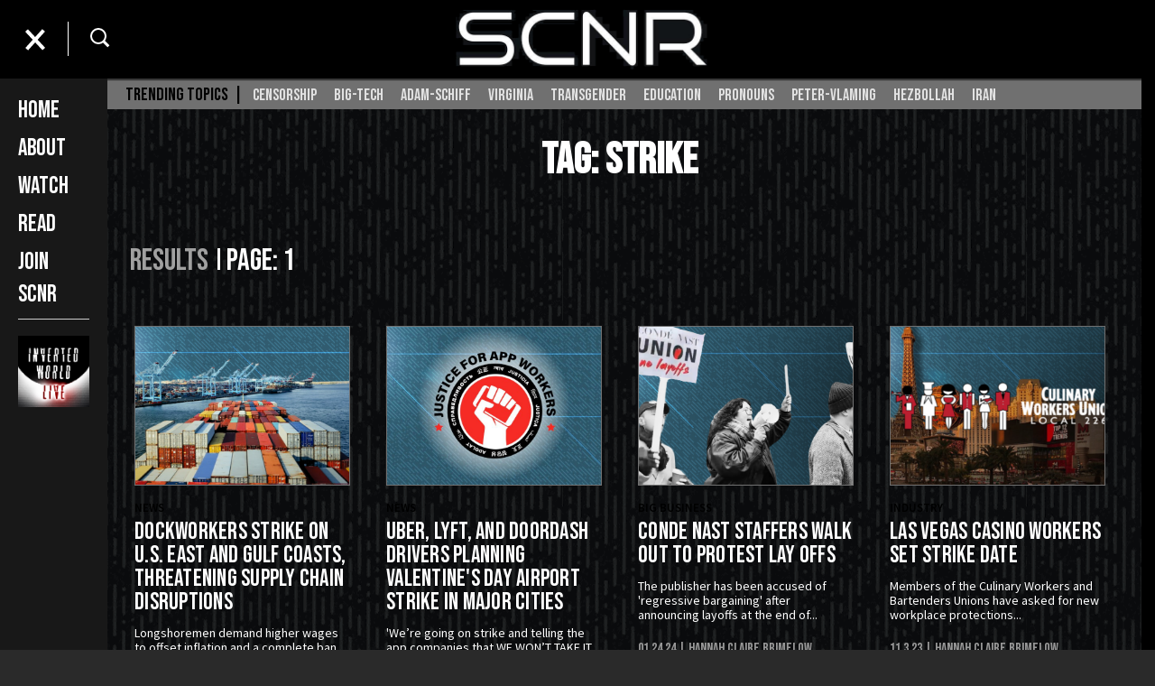

--- FILE ---
content_type: text/html; charset=utf-8
request_url: https://scnr.com/tag/strike
body_size: 6192
content:
<!doctype html>
<html lang="en">
<head>
    <meta charset="utf-8">
    <meta http-equiv="X-UA-Compatible" content="IE=edge,chrome=1">
    <meta name="viewport" content="width=device-width, initial-scale=1, maximum-scale=1.0, user-scalable=no" />
    <link rel="apple-touch-icon" sizes="180x180" href="/img/s.png">
    <link rel="icon" type="image/png" sizes="32x32" href="/img/s.png">
    <link rel="icon" type="image/png" sizes="16x16" href="/img/s.png">
    <link rel="manifest" href="/site.webmanifest">
    <meta name="msapplication-TileColor" content="#000000">
    <meta name="theme-color" content="#ffffff">


    <link rel="apple-touch-icon" href="/img/s.png">

    <link rel="preconnect" href="https://fonts.gstatic.com">
    <link href="https://fonts.googleapis.com/css2?family=Bebas+Neue&display=swap" rel="stylesheet">
    <link href="https://fonts.googleapis.com/css2?family=Source+Sans+Pro:ital,wght@0,300;0,400;0,600;1,300;1,400&display=swap" rel="stylesheet">

    <link href="https://fonts.googleapis.com/css2?family=Roboto:wght@100;300;400&display=swap" rel="stylesheet">

    <meta name='robots' content='index, follow, max-image-preview:large, max-snippet:-1, max-video-preview:-1' />

    <title>Tag Archive | SCNR</title>

    <link rel='stylesheet' id='wp-block-library-css' href='/css/dist/block-library/style.min.css' type='text/css' media='all' />
    <link rel='stylesheet' id='dashicons-css' href='/css/dashicons.min.css' type='text/css' media='all' />
    <link rel='stylesheet' id='parent-style-css' href='/themes/timcast/style.css' type='text/css' media='all' />
    <script type='text/javascript' src='/js/jquery/jquery.min.js' id='jquery-core-js'></script>
    <script type='text/javascript' src='/js/jquery/jquery-migrate.min.js' id='jquery-migrate-js'></script>
    <link rel="icon" href="/img/s.png" sizes="32x32" />
    <link rel="icon" href="/img/s.png" sizes="192x192" />
    <link rel="apple-touch-icon" href="/img/s.png" />
    <meta name="msapplication-TileImage" content="/img/s.png" />

    <script defer data-domain="scnr.com" src="https://plausible.io/js/script.js"></script>

    <!-- End Google Tag Manager -->
    
</head>


<body style=" opacity:0" class="t-bg:grey3  ">
    <div class="t-bg:blk">
        
<header id="t-scrollnav-holder" class="t-bg:wht">
    <nav id="t-scrollnav">
        <div class="t-pos:cntr t-pos:rel flex-nav" style="background: #000000;">
            <div class="nav-and-search">
                <div class="t-button-mobile-menu">
                    <div class="t-toggle-icon"></div>
                </div>
                <div class="btn-search">
                    <svg width="22px" height="22px" viewBox="0 0 22 22" version="1.1" xmlns="http://www.w3.org/2000/svg" xmlns:xlink="http://www.w3.org/1999/xlink">

                        <desc>Created with Sketch.</desc>
                        <g id="Post-v2" stroke="none" stroke-width="1" fill="none" fill-rule="evenodd">
                            <g id="01-siderail-template-v1" transform="translate(-1230.000000, -179.000000)" stroke="#FFFFFF">
                                <g id="Group-4" transform="translate(1231.000000, 180.000000)">
                                    <circle id="Oval" stroke-width="2" cx="8" cy="8" r="8"></circle>
                                    <line x1="14.5" y1="14.5" x2="18.25" y2="18.25" id="Line-2" stroke-width="3" stroke-linecap="square"></line>
                                </g>
                            </g>
                        </g>
                    </svg>
                </div>
            </div>
            <div class="logo t-pos:cntr t-txt:cntr">
                <div class="t-pad:10px:lt   t-pad:5px:top t-pad:10px:bot">
                    <a href="/">
                        <img src="/img/scnr-header.png" alt="SCNR" class="t-hide:under:s" />
                        <img src="/img/scnr-header.png" alt="SCNR" class="t-show:under:s mobile" />
                    </a>
                </div>
            </div>
            <div class="t-pos:rt t-pad:25pc:rt nav-utility">
                <ul class="t-menu t-pad:0px:top t-pad:0px:bot t-marg:0px t-pad:5px:rt   txt-light">
                </ul>
            </div>
            
<div class="t-nav-mobile t-bg:blk">
    <div class="t-nav-scroller">
        <div class="t-pad:20px:rt t-pad:20px:lt">
            <ul class="t-menu t-marg:0px t-pad:15px:top t-pad:5px:bot  t-pad:0px:lt t-txt:lt txt-light">
                <li class="menu-item menu-item-type-custom menu-item-object-custom "><a href="/">Home</a></li>
                <li class="menu-item menu-item-type-custom menu-item-object-custom "><a href="/about-us/" aria-current="page">About</a></li>
                <li class="menu-item menu-item-type-custom menu-item-object-custom "><a href="/video/">Watch</a></li>
                <li class="menu-item menu-item-type-custom menu-item-object-custom "><a href="/news/">Read</a></li>
                <li class="menu-item menu-item-type-custom menu-item-object-custom"><a href="https://network.scnr.com/register" target="_blank">Join SCNR</a></li>
            </ul>
            <ul class=" t-marg:0px t-pad:15px:top t-pad:5px:bot  t-pad:0px:lt t-txt:lt txt-light">
                    <li class="menu-item menu-item-type-custom menu-item-object-custom"><a href="/channel/inverted-world"><img src="/image/9f6384c921344591b1fa637c9e102033" /></a></li>
            </ul>
        </div>
    </div>

        </div>
        </div>
        <div class="search-box clear t-bg:clr1">
            <div class="t-display:inline-block t-pos:cntr">
                <div class="t-contain t-pos:cntr t-flex:valign:mid">
                    <span class="search-field">
                        <span class="shadowfield"><input type="text" id="searchfield" name="search" placeholder="Keyword..."></span>
                    </span>
                    <div class="button:alt btn-search btn-alt">Search</div>
                </div>
            </div>
        </div>
    </nav>
</header>


        <div class="t-nav-spacer"></div>

        <main class="t-bg:wht">
            

<div class="t-hide:under:m  t-bg:clr1">
    <div class="tag-nav  t-txt:big t-pad:15px:lt ">
        <div class="links t-contain t-txt:wht t-pos:cntr t-fnt:1">
            <span class="title t-txt:blk fnt:bold u t-pad:15px:lt">Trending Topics &nbsp;| </span>
                <a href="/tag/censorship" data-test="tst" data-name="">censorship</a>
                <a href="/tag/big-tech" data-test="tst" data-name="">big-tech</a>
                <a href="/tag/adam-schiff" data-test="tst" data-name="">adam-schiff</a>
                <a href="/tag/virginia" data-test="tst" data-name="">virginia</a>
                <a href="/tag/transgender" data-test="tst" data-name="">transgender</a>
                <a href="/tag/education" data-test="tst" data-name="">education</a>
                <a href="/tag/pronouns" data-test="tst" data-name="">pronouns</a>
                <a href="/tag/peter-vlaming" data-test="tst" data-name="">peter-vlaming</a>
                <a href="/tag/hezbollah" data-test="tst" data-name="">hezbollah</a>
                <a href="/tag/iran" data-test="tst" data-name="">iran</a>
        </div>
    </div>
</div>

<div class="t-flex:valign:mid t-flex:align:cntr bg:pattern  t-pad:50pc:top t-pad:50pc:bot t-pad:15px:lt:xs t-pad:15px:lt:s ">
    <div class="t-pad:10px:bot t-pad:33pc:top">
        <h1 class="t-txt:wht">
            Tag: strike
        </h1>
    </div>
</div>
<div class=" t-pad:50pc:bot t-pad:bot:l bg:pattern">
    <div class="t-contain t-pos:cntr">
        <div class="columns t-marg:50pc:top ">
            <div class="index-items ">
                <div class=" t-marg:50pc:top t-pad:15px:rt:xs t-pad:15px:lt  t-pad:15px:rt">
                    <div class="t-grid:l:65pc article-links">
                        <div class="t-pad:15px:bot t-pad:15px:lt">
                            <h2 class="t-display:inline  t-txt:h3">Results </h2><h3 class="t-display:inline t-txt:h3 t-fnt:light pg-results" style="color: #FFFFFF;">  Page: 1</h3>
                        </div>
                    </div>
                </div>
            </div>
        </div>
    </div>
</div>
<div class=" t-pad:50pc:bot t-pad:bot:l bg:pattern">
    <div class="t-contain t-pos:cntr">
        <div class="article-links t-pad:15px:rt t-pad:15px:lt">
            <div class="t-grid:s:fit:2 t-grid:m:fit:4 ">
                    <div class="article  t-marg:50pc:bot ">
                        

<div class="article ">
    <div class="article-block ">
        <a href="/article/dockworkers-strike-on-u-s-east-and-gulf-coasts-threatening-supply-chain-disruptions_861df8367f8211ef9c930242ac1c0002" class="image">
            <img src="/image/567a5547803511ef9c930242ac1c0002" alt="Dockworkers Strike on U.S. East and Gulf Coasts, Threatening Supply Chain Disruptions" />
        </a>
        <div class="meta t-pad:15px:top t-pad:50pc:bot">
            <div class="props">
                    <a href="/category/news" class="cat u b t-marg:5px:bot t-fnt:bold t-txt:u t-txt:xsm ">News</a>
            </div>
            <a href="/article/dockworkers-strike-on-u-s-east-and-gulf-coasts-threatening-supply-chain-disruptions_861df8367f8211ef9c930242ac1c0002">
                <div class="summary">
                    <h2 class=" t-txt:grey3 t-txt:h4" style="color: #ffffff;">Dockworkers Strike on U.S. East and Gulf Coasts, Threatening Supply Chain Disruptions</h2>
                    <p class="t-txt:grey4 t-txt:sm " style="color: #ffffff;">
                        Longshoremen demand higher wages to offset inflation and a complete ban on automation
                    </p>
                    <div class="t-txt:xs t-txt:grey1 t-fnt:1 t-pad:5px:top">
                        10.1.24
                        <span class=" auth">  | Adrian Norman</span>
                    </div>
                </div>
            </a>
        </div>
    </div>
</div>

                    </div>
                    <div class="article  t-marg:50pc:bot ">
                        

<div class="article ">
    <div class="article-block ">
        <a href="/article/uber-lyft-and-doordash-drivers-planning-valentines-day-airport-strike-in-major-cities_b979bcbac9ee11ee9c930242ac1c0002" class="image">
            <img src="/image/d1e1bbfbc9f011ee9c930242ac1c0002" alt="Uber, Lyft, and DoorDash Drivers Planning Valentine&#x27;s Day Airport Strike in Major Cities" />
        </a>
        <div class="meta t-pad:15px:top t-pad:50pc:bot">
            <div class="props">
                    <a href="/category/news" class="cat u b t-marg:5px:bot t-fnt:bold t-txt:u t-txt:xsm ">News</a>
            </div>
            <a href="/article/uber-lyft-and-doordash-drivers-planning-valentines-day-airport-strike-in-major-cities_b979bcbac9ee11ee9c930242ac1c0002">
                <div class="summary">
                    <h2 class=" t-txt:grey3 t-txt:h4" style="color: #ffffff;">Uber, Lyft, and DoorDash Drivers Planning Valentine&#x27;s Day Airport Strike in Major Cities</h2>
                    <p class="t-txt:grey4 t-txt:sm " style="color: #ffffff;">
                        &#x27;We&#x2019;re going on strike and telling the app companies that WE WON&#x2019;T TAKE IT ANYMORE!&#x27;
                    </p>
                    <div class="t-txt:xs t-txt:grey1 t-fnt:1 t-pad:5px:top">
                        02.12.24
                        <span class=" auth">  | Cassandra MacDonald</span>
                    </div>
                </div>
            </a>
        </div>
    </div>
</div>

                    </div>
                    <div class="article  t-marg:50pc:bot ">
                        

<div class="article ">
    <div class="article-block ">
        <a href="/article/conde-nast-staffers-walk-out-to-protest-lay-offs_87e28c2db96111ee9c930242ac1c0002" class="image">
            <img src="/image/40eac021badc11ee9c930242ac1c0002" alt="Cond&#xE9; Nast Staffers Walk Out to Protest Lay Offs" />
        </a>
        <div class="meta t-pad:15px:top t-pad:50pc:bot">
            <div class="props">
                    <a href="/category/big-business" class="cat u b t-marg:5px:bot t-fnt:bold t-txt:u t-txt:xsm ">Big Business</a>
            </div>
            <a href="/article/conde-nast-staffers-walk-out-to-protest-lay-offs_87e28c2db96111ee9c930242ac1c0002">
                <div class="summary">
                    <h2 class=" t-txt:grey3 t-txt:h4" style="color: #ffffff;">Cond&#xE9; Nast Staffers Walk Out to Protest Lay Offs</h2>
                    <p class="t-txt:grey4 t-txt:sm " style="color: #ffffff;">
                        The publisher has been accused of &#x27;regressive bargaining&#x27; after announcing layoffs at the end of...
                    </p>
                    <div class="t-txt:xs t-txt:grey1 t-fnt:1 t-pad:5px:top">
                        01.24.24
                        <span class=" auth">  | Hannah Claire Brimelow</span>
                    </div>
                </div>
            </a>
        </div>
    </div>
</div>

                    </div>
                    <div class="article  t-marg:50pc:bot ">
                        

<div class="article ">
    <div class="article-block ">
        <a href="/article/las-vegas-casino-workers-set-strike-date_5fb53fc57a5a11ee92b58693ecc696b7" class="image">
            <img src="/image/ae8122ba7a8511ee92b58693ecc696b7" alt="Las Vegas Casino Workers Set Strike Date" />
        </a>
        <div class="meta t-pad:15px:top t-pad:50pc:bot">
            <div class="props">
                    <a href="/category/industry" class="cat u b t-marg:5px:bot t-fnt:bold t-txt:u t-txt:xsm ">Industry</a>
            </div>
            <a href="/article/las-vegas-casino-workers-set-strike-date_5fb53fc57a5a11ee92b58693ecc696b7">
                <div class="summary">
                    <h2 class=" t-txt:grey3 t-txt:h4" style="color: #ffffff;">Las Vegas Casino Workers Set Strike Date</h2>
                    <p class="t-txt:grey4 t-txt:sm " style="color: #ffffff;">
                        Members of the Culinary Workers and Bartenders Unions have asked for new workplace protections...
                    </p>
                    <div class="t-txt:xs t-txt:grey1 t-fnt:1 t-pad:5px:top">
                        11.3.23
                        <span class=" auth">  | Hannah Claire Brimelow</span>
                    </div>
                </div>
            </a>
        </div>
    </div>
</div>

                    </div>
                    <div class="article  t-marg:50pc:bot ">
                        

<div class="article ">
    <div class="article-block ">
        <a href="/article/portland-teachers-strike-leaves-45000-kids-out-of-school_675bbc8b79c111ee92b58693ecc696b7" class="image">
            <img src="/image/f0190e0bd49111ed9f19b07b25f8c291" alt="Portland Teacher&#x27;s Strike Leaves 45,000 Kids Out of School" />
        </a>
        <div class="meta t-pad:15px:top t-pad:50pc:bot">
            <div class="props">
                    <a href="/category/education" class="cat u b t-marg:5px:bot t-fnt:bold t-txt:u t-txt:xsm ">Education</a>
            </div>
            <a href="/article/portland-teachers-strike-leaves-45000-kids-out-of-school_675bbc8b79c111ee92b58693ecc696b7">
                <div class="summary">
                    <h2 class=" t-txt:grey3 t-txt:h4" style="color: #ffffff;">Portland Teacher&#x27;s Strike Leaves 45,000 Kids Out of School</h2>
                    <p class="t-txt:grey4 t-txt:sm " style="color: #ffffff;">
                        All 81 schools in the city are now closed.
                    </p>
                    <div class="t-txt:xs t-txt:grey1 t-fnt:1 t-pad:5px:top">
                        11.2.23
                        <span class=" auth">  | Cassandra MacDonald</span>
                    </div>
                </div>
            </a>
        </div>
    </div>
</div>

                    </div>
                    <div class="article  t-marg:50pc:bot ">
                        

<div class="article ">
    <div class="article-block ">
        <a href="/article/sag-aftra-votes-in-favor-of-a-strike-against-video-game-companies_5e5309855cb011ee92b58693ecc696b7" class="image">
            <img src="/image/dcc8329b5cb311ee92b58693ecc696b7" alt="SAG-AFTRA Votes in Favor of a Strike Against Video Game Companies" />
        </a>
        <div class="meta t-pad:15px:top t-pad:50pc:bot">
            <div class="props">
                    <a href="/category/news" class="cat u b t-marg:5px:bot t-fnt:bold t-txt:u t-txt:xsm ">News</a>
            </div>
            <a href="/article/sag-aftra-votes-in-favor-of-a-strike-against-video-game-companies_5e5309855cb011ee92b58693ecc696b7">
                <div class="summary">
                    <h2 class=" t-txt:grey3 t-txt:h4" style="color: #ffffff;">SAG-AFTRA Votes in Favor of a Strike Against Video Game Companies</h2>
                    <p class="t-txt:grey4 t-txt:sm " style="color: #ffffff;">
                        98.32 percent of its members have voted in favor of authorizing the strike.
                    </p>
                    <div class="t-txt:xs t-txt:grey1 t-fnt:1 t-pad:5px:top">
                        09.26.23
                        <span class=" auth">  | Cassandra MacDonald</span>
                    </div>
                </div>
            </a>
        </div>
    </div>
</div>

                    </div>
                    <div class="article  t-marg:50pc:bot ">
                        

<div class="article ">
    <div class="article-block ">
        <a href="/article/actor-and-democrat-activist-billy-porter-claims-he-has-to-sell-his-house-because-of-hollywood-strikes_7dbd760c36d511ee9f19b07b25f8c291" class="image">
            <img src="/image/fc773df536d811ee9f19b07b25f8c291" alt="Actor and Democrat Activist Billy Porter Claims He Has To Sell His House Because of Hollywood Strikes" />
        </a>
        <div class="meta t-pad:15px:top t-pad:50pc:bot">
            <div class="props">
                    <a href="/category/entertainment" class="cat u b t-marg:5px:bot t-fnt:bold t-txt:u t-txt:xsm ">Entertainment</a>
            </div>
            <a href="/article/actor-and-democrat-activist-billy-porter-claims-he-has-to-sell-his-house-because-of-hollywood-strikes_7dbd760c36d511ee9f19b07b25f8c291">
                <div class="summary">
                    <h2 class=" t-txt:grey3 t-txt:h4" style="color: #ffffff;">Actor and Democrat Activist Billy Porter Claims He Has To Sell His House Because of Hollywood Strikes</h2>
                    <p class="t-txt:grey4 t-txt:sm " style="color: #ffffff;">
                        &quot;So to the person who said &#x2018;we&#x2019;re going to starve them out until they have to sell their...
                    </p>
                    <div class="t-txt:xs t-txt:grey1 t-fnt:1 t-pad:5px:top">
                        08.9.23
                        <span class=" auth">  | Cassandra MacDonald</span>
                    </div>
                </div>
            </a>
        </div>
    </div>
</div>

                    </div>
                    <div class="article  t-marg:50pc:bot ">
                        

<div class="article ">
    <div class="article-block ">
        <a href="/article/ups-agrees-to-set-new-minimum-wage-health-and-safety-protections-to-avoid-strike_f5fa97b22b2011ee9f19b07b25f8c291" class="image">
            <img src="/image/88e7951a2b2d11ee9f19b07b25f8c291" alt="UPS Agrees to Set New Minimum Wage, Health and Safety Protections to Avoid Strike" />
        </a>
        <div class="meta t-pad:15px:top t-pad:50pc:bot">
            <div class="props">
                    <a href="/category/big-business" class="cat u b t-marg:5px:bot t-fnt:bold t-txt:u t-txt:xsm ">Big Business</a>
            </div>
            <a href="/article/ups-agrees-to-set-new-minimum-wage-health-and-safety-protections-to-avoid-strike_f5fa97b22b2011ee9f19b07b25f8c291">
                <div class="summary">
                    <h2 class=" t-txt:grey3 t-txt:h4" style="color: #ffffff;">UPS Agrees to Set New Minimum Wage, Health and Safety Protections to Avoid Strike</h2>
                    <p class="t-txt:grey4 t-txt:sm " style="color: #ffffff;">
                        &#x27;We demanded the best contract in the history of UPS, and we got it,&#x27; said Teamsters General...
                    </p>
                    <div class="t-txt:xs t-txt:grey1 t-fnt:1 t-pad:5px:top">
                        07.25.23
                        <span class=" auth">  | Hannah Claire Brimelow</span>
                    </div>
                </div>
            </a>
        </div>
    </div>
</div>

                    </div>
                    <div class="article  t-marg:50pc:bot ">
                        

<div class="article ">
    <div class="article-block ">
        <a href="/article/rep-alexandria-ocasio-cortez-joins-sag-aftra-and-writers-guild-of-america-picket-line_7eb2b77b2a5811ee9f19b07b25f8c291" class="image">
            <img src="/image/49e0eef12a5b11ee9f19b07b25f8c291" alt="Rep. Alexandria Ocasio-Cortez Joins SAG-AFTRA and Writers Guild of America Picket Line" />
        </a>
        <div class="meta t-pad:15px:top t-pad:50pc:bot">
            <div class="props">
                    <a href="/category/entertainment" class="cat u b t-marg:5px:bot t-fnt:bold t-txt:u t-txt:xsm ">Entertainment</a>
            </div>
            <a href="/article/rep-alexandria-ocasio-cortez-joins-sag-aftra-and-writers-guild-of-america-picket-line_7eb2b77b2a5811ee9f19b07b25f8c291">
                <div class="summary">
                    <h2 class=" t-txt:grey3 t-txt:h4" style="color: #ffffff;">Rep. Alexandria Ocasio-Cortez Joins SAG-AFTRA and Writers Guild of America Picket Line</h2>
                    <p class="t-txt:grey4 t-txt:sm " style="color: #ffffff;">
                        &#x201C;Direct action gets the goods, now and always,&#x201D; AOC declared.
                    </p>
                    <div class="t-txt:xs t-txt:grey1 t-fnt:1 t-pad:5px:top">
                        07.24.23
                        <span class=" auth">  | Cassandra MacDonald</span>
                    </div>
                </div>
            </a>
        </div>
    </div>
</div>

                    </div>
                    <div class="article  t-marg:50pc:bot ">
                        

<div class="article ">
    <div class="article-block ">
        <a href="/article/los-angeles-schools-closed-as-teachers-and-staff-go-on-strike_f01cc8bed49111ed9f19b07b25f8c291" class="image">
            <img src="/image/f03667c6d49111ed9f19b07b25f8c291" alt="Los Angeles Schools Closed as Teachers and Staff Go on Strike" />
        </a>
        <div class="meta t-pad:15px:top t-pad:50pc:bot">
            <div class="props">
                    <a href="/category/education" class="cat u b t-marg:5px:bot t-fnt:bold t-txt:u t-txt:xsm ">Education</a>
            </div>
            <a href="/article/los-angeles-schools-closed-as-teachers-and-staff-go-on-strike_f01cc8bed49111ed9f19b07b25f8c291">
                <div class="summary">
                    <h2 class=" t-txt:grey3 t-txt:h4" style="color: #ffffff;">Los Angeles Schools Closed as Teachers and Staff Go on Strike</h2>
                    <p class="t-txt:grey4 t-txt:sm " style="color: #ffffff;">
                        
                    </p>
                    <div class="t-txt:xs t-txt:grey1 t-fnt:1 t-pad:5px:top">
                        03.21.23
                        <span class=" auth">  | Cassandra MacDonald</span>
                    </div>
                </div>
            </a>
        </div>
    </div>
</div>

                    </div>
                    <div class="article  t-marg:50pc:bot ">
                        

<div class="article ">
    <div class="article-block ">
        <a href="/article/sen-bernie-sanders-and-rep-greg-casar-throw-support-behind-striking-youtube-music-staff_f01a2af6d49111ed9f19b07b25f8c291" class="image">
            <img src="/image/f035a1a2d49111ed9f19b07b25f8c291" alt="Sen. Bernie Sanders and Rep. Greg Casar Throw Support Behind Striking YouTube Music Staff" />
        </a>
        <div class="meta t-pad:15px:top t-pad:50pc:bot">
            <div class="props">
                    <a href="/category/big-tech" class="cat u b t-marg:5px:bot t-fnt:bold t-txt:u t-txt:xsm ">Big Tech</a>
            </div>
            <a href="/article/sen-bernie-sanders-and-rep-greg-casar-throw-support-behind-striking-youtube-music-staff_f01a2af6d49111ed9f19b07b25f8c291">
                <div class="summary">
                    <h2 class=" t-txt:grey3 t-txt:h4" style="color: #ffffff;">Sen. Bernie Sanders and Rep. Greg Casar Throw Support Behind Striking YouTube Music Staff</h2>
                    <p class="t-txt:grey4 t-txt:sm " style="color: #ffffff;">
                        The tech giant is being accused of using union-busting tactics.
                    </p>
                    <div class="t-txt:xs t-txt:grey1 t-fnt:1 t-pad:5px:top">
                        02.21.23
                        <span class=" auth">  | Cassandra MacDonald</span>
                    </div>
                </div>
            </a>
        </div>
    </div>
</div>

                    </div>
                    <div class="article  t-marg:50pc:bot ">
                        

<div class="article ">
    <div class="article-block ">
        <a href="/article/watch-timcast-speaks-with-workers-striking-outside-the-new-york-times_f011144fd49111ed9f19b07b25f8c291" class="image">
            <img src="/image/f0178da8d49111ed9f19b07b25f8c291" alt="WATCH: Timcast Speaks with Workers Striking Outside the New York Times" />
        </a>
        <div class="meta t-pad:15px:top t-pad:50pc:bot">
            <div class="props">
                    <a href="/category/activism" class="cat u b t-marg:5px:bot t-fnt:bold t-txt:u t-txt:xsm ">activism</a>
            </div>
            <a href="/article/watch-timcast-speaks-with-workers-striking-outside-the-new-york-times_f011144fd49111ed9f19b07b25f8c291">
                <div class="summary">
                    <h2 class=" t-txt:grey3 t-txt:h4" style="color: #ffffff;">WATCH: Timcast Speaks with Workers Striking Outside the New York Times</h2>
                    <p class="t-txt:grey4 t-txt:sm " style="color: #ffffff;">
                        &#x27;All we are saying is pay us what we&#x27;re worth&#x27; read one sign
                    </p>
                    <div class="t-txt:xs t-txt:grey1 t-fnt:1 t-pad:5px:top">
                        12.12.22
                        <span class=" auth">  | Elad Eliahu</span>
                    </div>
                </div>
            </a>
        </div>
    </div>
</div>

                    </div>
                    <div class="article  t-marg:50pc:bot ">
                        

<div class="article ">
    <div class="article-block ">
        <a href="/article/new-york-times-journalists-and-staffers-on-24-hour-strike-after-union-negotiations-fail_f010e293d49111ed9f19b07b25f8c291" class="image">
            <img src="/image/f0178da8d49111ed9f19b07b25f8c291" alt="New York Times Journalists and Staffers on 24-Hour Strike After Union Negotiations Fail" />
        </a>
        <div class="meta t-pad:15px:top t-pad:50pc:bot">
            <div class="props">
                    <a href="/category/media" class="cat u b t-marg:5px:bot t-fnt:bold t-txt:u t-txt:xsm ">Media</a>
            </div>
            <a href="/article/new-york-times-journalists-and-staffers-on-24-hour-strike-after-union-negotiations-fail_f010e293d49111ed9f19b07b25f8c291">
                <div class="summary">
                    <h2 class=" t-txt:grey3 t-txt:h4" style="color: #ffffff;">New York Times Journalists and Staffers on 24-Hour Strike After Union Negotiations Fail</h2>
                    <p class="t-txt:grey4 t-txt:sm " style="color: #ffffff;">
                        
                    </p>
                    <div class="t-txt:xs t-txt:grey1 t-fnt:1 t-pad:5px:top">
                        12.8.22
                        <span class=" auth">  | Cassandra MacDonald</span>
                    </div>
                </div>
            </a>
        </div>
    </div>
</div>

                    </div>
                    <div class="article  t-marg:50pc:bot ">
                        

<div class="article ">
    <div class="article-block ">
        <a href="/article/teachers-in-two-washington-cities-strike-for-funding-increases_f0038cc1d49111ed9f19b07b25f8c291" class="image">
            <img src="/image/f0178da8d49111ed9f19b07b25f8c291" alt="Teachers In Two Washington Cities Strike For Funding Increases" />
        </a>
        <div class="meta t-pad:15px:top t-pad:50pc:bot">
            <div class="props">
                    <a href="/category/education" class="cat u b t-marg:5px:bot t-fnt:bold t-txt:u t-txt:xsm ">Education</a>
            </div>
            <a href="/article/teachers-in-two-washington-cities-strike-for-funding-increases_f0038cc1d49111ed9f19b07b25f8c291">
                <div class="summary">
                    <h2 class=" t-txt:grey3 t-txt:h4" style="color: #ffffff;">Teachers In Two Washington Cities Strike For Funding Increases</h2>
                    <p class="t-txt:grey4 t-txt:sm " style="color: #ffffff;">
                        
                    </p>
                    <div class="t-txt:xs t-txt:grey1 t-fnt:1 t-pad:5px:top">
                        09.10.22
                        <span class=" auth">  | Brett MacDonald</span>
                    </div>
                </div>
            </a>
        </div>
    </div>
</div>

                    </div>
                    <div class="article  t-marg:50pc:bot ">
                        

<div class="article ">
    <div class="article-block ">
        <a href="/article/teachers-in-ohios-largest-school-district-vote-to-strike-two-days-before-kids-are-set-to-return-to-classes_f0010dd9d49111ed9f19b07b25f8c291" class="image">
            <img src="/image/f0178da8d49111ed9f19b07b25f8c291" alt="Teachers in Ohio&#x27;s Largest School District Vote to Strike Two Days Before Kids Are Set to Return to Classes" />
        </a>
        <div class="meta t-pad:15px:top t-pad:50pc:bot">
            <div class="props">
                    <a href="/category/education" class="cat u b t-marg:5px:bot t-fnt:bold t-txt:u t-txt:xsm ">Education</a>
            </div>
            <a href="/article/teachers-in-ohios-largest-school-district-vote-to-strike-two-days-before-kids-are-set-to-return-to-classes_f0010dd9d49111ed9f19b07b25f8c291">
                <div class="summary">
                    <h2 class=" t-txt:grey3 t-txt:h4" style="color: #ffffff;">Teachers in Ohio&#x27;s Largest School District Vote to Strike Two Days Before Kids Are Set to Return to Classes</h2>
                    <p class="t-txt:grey4 t-txt:sm " style="color: #ffffff;">
                        
                    </p>
                    <div class="t-txt:xs t-txt:grey1 t-fnt:1 t-pad:5px:top">
                        08.22.22
                        <span class=" auth">  | Cassandra MacDonald</span>
                    </div>
                </div>
            </a>
        </div>
    </div>
</div>

                    </div>
            </div>
        </div>
        <div class="t-contain t-pos:cntr t-txt:cntr  t-marg:top  fnt-secondary">
            
    <div class="index-nav">
        <span class="pgnums">
                <span class="pgnum"><a href="/tag/strike/page/1" class="active">1</a></span>
                <span class="pgnum"><a href="/tag/strike/page/2" >2</a></span>
        </span>
            <span class="pag-action next"><a href="/tag/strike/page/2">Next</a></span>
    </div>

        </div>
    </div>
</div>











            
<footer class="t-pad:50pc:bot t-bg:grey3 t-pad:25pc:top:xs t-pad:50pc:top">


    <div class="  t-contain t-pos:cntr   ">

        <div class="t-grid:m:30pc ">


            <ul class="social-links t-txt:cntr:xs social-links t-txt:cntr:m">
                <li><a href="https://minds.com/subverse" target="_blank"><img src="/img/mindsBulbWhite.png" style="height: 18px;" alt="Minds logo" /></a></li>
                <li><a href="https://twitter.com/scnrnews" target="_blank"><img src="/img/x-logo-white.png" style="height: 16px;" alt="X logo" /></a></li>
                <li><a class="icon icon-xs icon-lighter fa fa-youtube" href="https://www.youtube.com/@SCNRtv" target="_blank"></a></li>
                <li><a class="icon icon-xs icon-lighter fa fa-facebook" href="https://www.facebook.com/SCNRbot/" target="_blank"></a></li>
            </ul>
        </div>
        <div class="t-show:under:m t-pad:25pc:top:xs">
            <hr />
        </div>
        <div class=" footer-copyright t-txt:med t-txt:wht t-pad:0px t-fnt:1 t-grid:m:70pc t-txt:rt t-pad:top:m t-pad:50pc:top:l t-marg:bot">
            <div class="t-flex:m:valign:mid t-flex:m:align:rt  t-pad:25pc:top:xs">
                <ul class="t-menu t-txt:clr3 t-txt:cntr:s t-txt:cntr:xs t-txt:cntr:xs  t-txt:u t-txt:med t-marg:0px:bot t-marg:25px:rt:m t-marg:50pc:rt:l">
                    <li class="menu-item menu-item-type-custom menu-item-object-custom menu-item-150320"><a href="https://network.scnr.com/#boost" target="_blank">Advertise</a></li>
                    <li class="menu-item menu-item-type-custom menu-item-object-custom menu-item-150320"><a href="/privacy/">Privacy Policy</a></li>
                    <li class="menu-item menu-item-type-custom menu-item-object-custom menu-item-150321"><a href="/terms/">Terms of Service</a></li>
                    <li class="t-txt:wht">Copyright &copy; 2024 SCNR</li>
                </ul>

            </div>
        </div>
    </div>

</footer>

        </main>
    </div>
    <script type='text/javascript' src='/js/dist/vendor/regenerator-runtime.min.js' id='regenerator-runtime-js'></script>
    <script type='text/javascript' src='/js/dist/vendor/wp-polyfill.min.js' id='wp-polyfill-js'></script>

    <script src="/themes/timcast/scripts.js"></script>
    
<script defer src="https://static.cloudflareinsights.com/beacon.min.js/vcd15cbe7772f49c399c6a5babf22c1241717689176015" integrity="sha512-ZpsOmlRQV6y907TI0dKBHq9Md29nnaEIPlkf84rnaERnq6zvWvPUqr2ft8M1aS28oN72PdrCzSjY4U6VaAw1EQ==" data-cf-beacon='{"version":"2024.11.0","token":"4589b9fcb6ba4601ac1c1248bbeb2b48","r":1,"server_timing":{"name":{"cfCacheStatus":true,"cfEdge":true,"cfExtPri":true,"cfL4":true,"cfOrigin":true,"cfSpeedBrain":true},"location_startswith":null}}' crossorigin="anonymous"></script>
</body>
</html>

--- FILE ---
content_type: text/css
request_url: https://scnr.com/themes/timcast/style.css
body_size: 41241
content:
@charset "UTF-8";
/*!
 Theme URI:    
 Description:  
 Author:       The Elixir Haus
 Author URI:   http://www.theelixirhaus.com
 Template:     thundercracker
 Version:      1.5.0
 License:      GNU General Public License v2 or later
 License URI:  http://www.gnu.org/licenses/gpl-2.0.html
 Tags:s*/
/*The Width of the site in pixels, percent, or auto*/
/* Responsive sizes*/
/* Min width */
/* Min width */
/* Min width */
/* Min width */
/* Paragraph Line Height and Margin */
/* Paragraph Line Height and Margin */
/*Colors*/
/* Dark Blue */
/* Light Blue */
/* Gold */
/* Darker Blue */
/* Color */
/* Color */
/* Color */
/* Color */
/* Text Sizes Big Screen*/
/* Text Sizes Standard Screen*/
/* Text Sizes Mobile */
.t-fnt\:smooth {
    -webkit-font-smoothing: antialiased;
    -moz-osx-font-smoothing: grayscale;
}

.t-fnt\:1 {
    font-family: 'Bebas Neue', sans-serif;
}

.t-fnt\:2 {
    font-family: 'Source Sans Pro', sans-serif;
    font-weight: 400;
}

.t-fnt\:3 {
    font-family: 'Open Sans', sans-serif;
    font-weight: 400;
}

.t-fnt\:light {
    font-weight: 300;
}

.t-fnt\:med {
    font-weight: 400;
}

.t-fnt\:semi-bold {
    font-weight: 600;
}

.t-fnt\:bold {
    font-weight: 700;
}

.t-fnt\:extra-bold {
    font-weight: 800;
}

#wpadminbar {
    top: -32px !important;
    transition: top .3s ease-in-out;
}

body:hover #wpadminbar, html:hover #wpadminbar {
    top: 0px !important;
    transition-delay: 2s;
}

.nobull {
    margin: inherit;
    padding: inherit;
}

    .nobull ul {
        margin: inherit;
        padding: inherit;
        list-style: none;
    }

    .nobull li {
        list-style: none;
    }

.hidden-field, .botcheck {
    display: none;
}

.med {
    font-weight: 300;
}

.b {
    font-weight: bold;
}

.lc {
    text-transform: none;
}

.u {
    text-transform: uppercase;
}

.fancybox-skin {
    overflow: visible;
}

html.fancybox-lock, html.fancybox-open, .fancybox-lock body, .fancybox-open body {
    overflow: hidden;
    height: 100%;
    width: 100%;
}

.alignright, .alignleft, .aligncenter {
    display: block;
}

.alignright {
    float: right;
}

.alignleft {
    float: left;
}

.aligncenter {
    float: none;
    margin-right: auto;
    margin-left: auto;
}

@media (max-width: 501px) {
    .alignleft, .alignright {
        float: none;
        margin-right: auto;
        margin-left: auto;
    }
}

@media (max-width: 1200px) {
    body > section, body > footer .container {
        padding-left: 13.3333333333px;
        padding-right: 13.3333333333px;
    }

    body > div > section {
        padding-left: 13.3333333333px;
        padding-right: 13.3333333333px;
    }

    iframe {
        width: 100% !important;
    }
}

@media (min-width: 767px) {
    .flex-m {
        display: -webkit-flex;
        display: flex;
    }

        .flex-m .flexed {
            display: flex;
        }
}
/*! normalize.css v3.0.2 | MIT License | git.io/normalize */
/**
 * 1. Set default font family to sans-serif.
 * 2. Prevent iOS text size adjust after orientation change, without disabling
 *    user zoom.
 */
html {
    font-family: sans-serif;
    /* 1 */
    -ms-text-size-adjust: 100%;
    /* 2 */
    -webkit-text-size-adjust: 100%;
    /* 2 */
}

/**
 * Remove default margin.
 */
body {
    margin: 0;
}

/* HTML5 display definitions
   ========================================================================== */
/**
 * Correct `block` display not defined for any HTML5 element in IE 8/9.
 * Correct `block` display not defined for `details` or `summary` in IE 10/11
 * and Firefox.
 * Correct `block` display not defined for `main` in IE 11.
 */
article, aside, details, figcaption, figure, footer, header, hgroup, main, menu, nav, section, summary {
    display: block;
}

/**
 * 1. Correct `inline-block` display not defined in IE 8/9.
 * 2. Normalize vertical alignment of `progress` in Chrome, Firefox, and Opera.
 */
audio, canvas, progress, video {
    display: inline-block;
    /* 1 */
    vertical-align: baseline;
    /* 2 */
}

    /**
 * Prevent modern browsers from displaying `audio` without controls.
 * Remove excess height in iOS 5 devices.
 */
    audio:not([controls]) {
        display: none;
        height: 0;
    }

/**
 * Address `[hidden]` styling not present in IE 8/9/10.
 * Hide the `template` element in IE 8/9/11, Safari, and Firefox < 22.
 */
[hidden], template {
    display: none;
}

/* Links
   ========================================================================== */
/**
 * Remove the gray background color from active links in IE 10.
 */
a {
    background-color: transparent;
}

    /**
 * Improve readability when focused and also mouse hovered in all browsers.
 */
    a:active, a:hover {
        outline: 0;
    }

/* Text-level semantics
   ========================================================================== */
/**
 * Address styling not present in IE 8/9/10/11, Safari, and Chrome.
 */
abbr[title] {
    border-bottom: 1px dotted;
}

/**
 * Address style set to `bolder` in Firefox 4+, Safari, and Chrome.
 */
b, strong {
    font-weight: bold;
}

/**
 * Address styling not present in Safari and Chrome.
 */
dfn {
    font-style: italic;
}

/**
 * Address variable `h1` font-size and margin within `section` and `article`
 * contexts in Firefox 4+, Safari, and Chrome.
 */
h1 {
    font-size: 2em;
    margin: 0.67em 0;
}

/**
 * Address styling not present in IE 8/9.
 */
mark {
    background: #ff0;
    color: #000;
}

/**
 * Address inconsistent and variable font size in all browsers.
 */
small {
    font-size: 80%;
}

/**
 * Prevent `sub` and `sup` affecting `line-height` in all browsers.
 */
sub, sup {
    font-size: 75%;
    line-height: 0;
    position: relative;
    vertical-align: baseline;
}

sup {
    top: -0.5em;
}

sub {
    bottom: -0.25em;
}

/* Embedded content
   ========================================================================== */
/**
 * Remove border when inside `a` element in IE 8/9/10.
 */
img {
    border: 0;
}

/**
 * Correct overflow not hidden in IE 9/10/11.
 */
svg:not(:root) {
    overflow: hidden;
}

/* Grouping content
   ========================================================================== */
/**
 * Address margin not present in IE 8/9 and Safari.
 */
figure {
    margin: 1em 40px;
}

/**
 * Address differences between Firefox and other browsers.
 */
hr {
    -moz-box-sizing: content-box;
    box-sizing: content-box;
    height: 0;
}

/**
 * Contain overflow in all browsers.
 */
pre {
    overflow: auto;
}

/**
 * Address odd `em`-unit font size rendering in all browsers.
 */
code, kbd, pre, samp {
    font-family: monospace, monospace;
    font-size: 1em;
}

/* Forms
   ========================================================================== */
/**
 * Known limitation: by default, Chrome and Safari on OS X allow very limited
 * styling of `select`, unless a `border` property is set.
 */
/**
 * 1. Correct color not being inherited.
 *    Known issue: affects color of disabled elements.
 * 2. Correct font properties not being inherited.
 * 3. Address margins set differently in Firefox 4+, Safari, and Chrome.
 */
button, input, optgroup, select, textarea {
    color: inherit;
    /* 1 */
    font: inherit;
    /* 2 */
    margin: 0;
    /* 3 */
}

/**
 * Address `overflow` set to `hidden` in IE 8/9/10/11.
 */
button {
    overflow: visible;
}

/**
 * Address inconsistent `text-transform` inheritance for `button` and `select`.
 * All other form control elements do not inherit `text-transform` values.
 * Correct `button` style inheritance in Firefox, IE 8/9/10/11, and Opera.
 * Correct `select` style inheritance in Firefox.
 */
button, select {
    text-transform: none;
}

/**
 * 1. Avoid the WebKit bug in Android 4.0.* where (2) destroys native `audio`
 *    and `video` controls.
 * 2. Correct inability to style clickable `input` types in iOS.
 * 3. Improve usability and consistency of cursor style between image-type
 *    `input` and others.
 */
button, html input[type="button"], input[type="reset"], input[type="submit"] {
    -webkit-appearance: button;
    /* 2 */
    cursor: pointer;
    /* 3 */
}

    /**
 * Re-set default cursor for disabled elements.
 */
    button[disabled], html input[disabled] {
        cursor: default;
    }

    /**
 * Remove inner padding and border in Firefox 4+.
 */
    button::-moz-focus-inner, input::-moz-focus-inner {
        border: 0;
        padding: 0;
    }

/**
 * Address Firefox 4+ setting `line-height` on `input` using `!important` in
 * the UA stylesheet.
 */
input {
    line-height: normal;
}

    /**
 * It's recommended that you don't attempt to style these elements.
 * Firefox's implementation doesn't respect box-sizing, padding, or width.
 *
 * 1. Address box sizing set to `content-box` in IE 8/9/10.
 * 2. Remove excess padding in IE 8/9/10.
 */
    input[type="checkbox"], input[type="radio"] {
        box-sizing: border-box;
        /* 1 */
        padding: 0;
        /* 2 */
    }

    /**
 * Fix the cursor style for Chrome's increment/decrement buttons. For certain
 * `font-size` values of the `input`, it causes the cursor style of the
 * decrement button to change from `default` to `text`.
 */
    input[type="number"]::-webkit-inner-spin-button, input[type="number"]::-webkit-outer-spin-button {
        height: auto;
    }

    /**
 * 1. Address `appearance` set to `searchfield` in Safari and Chrome.
 * 2. Address `box-sizing` set to `border-box` in Safari and Chrome
 *    (include `-moz` to future-proof).
 */
    input[type="search"] {
        -webkit-appearance: textfield;
        /* 1 */
        -moz-box-sizing: content-box;
        -webkit-box-sizing: content-box;
        /* 2 */
        box-sizing: content-box;
    }

        /**
 * Remove inner padding and search cancel button in Safari and Chrome on OS X.
 * Safari (but not Chrome) clips the cancel button when the search input has
 * padding (and `textfield` appearance).
 */
        input[type="search"]::-webkit-search-cancel-button, input[type="search"]::-webkit-search-decoration {
            -webkit-appearance: none;
        }

/**
 * Define consistent border, margin, and padding.
 */
fieldset {
    border: 1px solid #A0A0A0;
    margin: 0 2px;
    padding: 0.35em 0.625em 0.75em;
}

/**
 * 1. Correct `color` not being inherited in IE 8/9/10/11.
 * 2. Remove padding so people aren't caught out if they zero out fieldsets.
 */
legend {
    border: 0;
    /* 1 */
    padding: 0;
    /* 2 */
}

/**
 * Remove default vertical scrollbar in IE 8/9/10/11.
 */
textarea {
    overflow: auto;
}

/**
 * Don't inherit the `font-weight` (applied by a rule above).
 * NOTE: the default cannot safely be changed in Chrome and Safari on OS X.
 */
optgroup {
    font-weight: bold;
}

/* Tables
   ========================================================================== */
/**
 * Remove most spacing between table cells.
 */
table {
    border-collapse: collapse;
    border-spacing: 0;
}

td, th {
    padding: 0;
}

/*!
 *  Font Awesome 4.7.0 by @davegandy - http://fontawesome.io - @fontawesome
 *  License - http://fontawesome.io/license (Font: SIL OFL 1.1, CSS: MIT License)
 */
@font-face {
    font-family: 'FontAwesome';
    src: url("/themes/thundercracker/assets/fonts/fontawesome-webfont.eot");
    src: url("/themes/thundercracker/assets/fonts/fontawesome-webfont.eot?#iefix&v=4.7.0") format("embedded-opentype"), url("/themes/thundercracker/assets/fonts/fontawesome-webfont.woff2") format("woff2"), url("/themes/thundercracker/assets/fonts/fontawesome-webfont.woff") format("woff"), url("/themes/thundercracker/assets/fonts/fontawesome-webfont.ttf") format("truetype"), url("/themes/thundercracker/assets/fonts/fontawesome-webfont.svg#fontawesomeregular") format("svg");
    font-weight: normal;
    font-style: normal;
}

.fa {
    display: inline-block;
    font: normal normal normal 14px/1 FontAwesome;
    font-size: inherit;
    text-rendering: auto;
    -webkit-font-smoothing: antialiased;
    -moz-osx-font-smoothing: grayscale;
}

.fa-lg {
    font-size: 1.33333333em;
    line-height: .75em;
    vertical-align: -15%;
}

.fa-2x {
    font-size: 2em;
}

.fa-3x {
    font-size: 3em;
}

.fa-4x {
    font-size: 4em;
}

.fa-5x {
    font-size: 5em;
}

.fa-fw {
    width: 1.28571429em;
    text-align: center;
}

.fa-ul {
    padding-left: 0;
    margin-left: 2.14285714em;
    list-style-type: none;
}

    .fa-ul > li {
        position: relative;
    }

.fa-li {
    position: absolute;
    left: -2.14285714em;
    width: 2.14285714em;
    top: .14285714em;
    text-align: center;
}

    .fa-li.fa-lg {
        left: -1.85714286em;
    }

.fa-border {
    padding: .2em .25em .15em;
    border: solid .08em #eee;
    border-radius: .1em;
}

.fa-pull-left {
    float: left;
}

.fa-pull-right {
    float: right;
}

.fa.fa-pull-left {
    margin-right: .3em;
}

.fa.fa-pull-right {
    margin-left: .3em;
}

.pull-right {
    float: right;
}

.pull-left {
    float: left;
}

.fa.pull-left {
    margin-right: .3em;
}

.fa.pull-right {
    margin-left: .3em;
}

.fa-spin {
    -webkit-animation: fa-spin 2s infinite linear;
    animation: fa-spin 2s infinite linear;
}

.fa-pulse {
    -webkit-animation: fa-spin 1s infinite steps(8);
    animation: fa-spin 1s infinite steps(8);
}

@-webkit-keyframes fa-spin {
    0% {
        -webkit-transform: rotate(0deg);
        transform: rotate(0deg);
    }

    100% {
        -webkit-transform: rotate(359deg);
        transform: rotate(359deg);
    }
}

@keyframes fa-spin {
    0% {
        -webkit-transform: rotate(0deg);
        transform: rotate(0deg);
    }

    100% {
        -webkit-transform: rotate(359deg);
        transform: rotate(359deg);
    }
}

.fa-rotate-90 {
    -ms-filter: "progid:DXImageTransform.Microsoft.BasicImage(rotation=1)";
    -webkit-transform: rotate(90deg);
    -ms-transform: rotate(90deg);
    transform: rotate(90deg);
}

.fa-rotate-180 {
    -ms-filter: "progid:DXImageTransform.Microsoft.BasicImage(rotation=2)";
    -webkit-transform: rotate(180deg);
    -ms-transform: rotate(180deg);
    transform: rotate(180deg);
}

.fa-rotate-270 {
    -ms-filter: "progid:DXImageTransform.Microsoft.BasicImage(rotation=3)";
    -webkit-transform: rotate(270deg);
    -ms-transform: rotate(270deg);
    transform: rotate(270deg);
}

.fa-flip-horizontal {
    -ms-filter: "progid:DXImageTransform.Microsoft.BasicImage(rotation=0, mirror=1)";
    -webkit-transform: scale(-1, 1);
    -ms-transform: scale(-1, 1);
    transform: scale(-1, 1);
}

.fa-flip-vertical {
    -ms-filter: "progid:DXImageTransform.Microsoft.BasicImage(rotation=2, mirror=1)";
    -webkit-transform: scale(1, -1);
    -ms-transform: scale(1, -1);
    transform: scale(1, -1);
}

:root .fa-rotate-90, :root .fa-rotate-180, :root .fa-rotate-270, :root .fa-flip-horizontal, :root .fa-flip-vertical {
    filter: none;
}

.fa-stack {
    position: relative;
    display: inline-block;
    width: 2em;
    height: 2em;
    line-height: 2em;
    vertical-align: middle;
}

.fa-stack-1x, .fa-stack-2x {
    position: absolute;
    left: 0;
    width: 100%;
    text-align: center;
}

.fa-stack-1x {
    line-height: inherit;
}

.fa-stack-2x {
    font-size: 2em;
}

.fa-inverse {
    color: #fff;
}

.fa-glass:before {
    content: "\f000";
}

.fa-music:before {
    content: "\f001";
}

.fa-search:before {
    content: "\f002";
}

.fa-envelope-o:before {
    content: "\f003";
}

.fa-heart:before {
    content: "\f004";
}

.fa-star:before {
    content: "\f005";
}

.fa-star-o:before {
    content: "\f006";
}

.fa-user:before {
    content: "\f007";
}

.fa-film:before {
    content: "\f008";
}

.fa-th-large:before {
    content: "\f009";
}

.fa-th:before {
    content: "\f00a";
}

.fa-th-list:before {
    content: "\f00b";
}

.fa-check:before {
    content: "\f00c";
}

.fa-remove:before, .fa-close:before, .fa-times:before {
    content: "\f00d";
}

.fa-search-plus:before {
    content: "\f00e";
}

.fa-search-minus:before {
    content: "\f010";
}

.fa-power-off:before {
    content: "\f011";
}

.fa-signal:before {
    content: "\f012";
}

.fa-gear:before, .fa-cog:before {
    content: "\f013";
}

.fa-trash-o:before {
    content: "\f014";
}

.fa-home:before {
    content: "\f015";
}

.fa-file-o:before {
    content: "\f016";
}

.fa-clock-o:before {
    content: "\f017";
}

.fa-road:before {
    content: "\f018";
}

.fa-download:before {
    content: "\f019";
}

.fa-arrow-circle-o-down:before {
    content: "\f01a";
}

.fa-arrow-circle-o-up:before {
    content: "\f01b";
}

.fa-inbox:before {
    content: "\f01c";
}

.fa-play-circle-o:before {
    content: "\f01d";
}

.fa-rotate-right:before, .fa-repeat:before {
    content: "\f01e";
}

.fa-refresh:before {
    content: "\f021";
}

.fa-list-alt:before {
    content: "\f022";
}

.fa-lock:before {
    content: "\f023";
}

.fa-flag:before {
    content: "\f024";
}

.fa-headphones:before {
    content: "\f025";
}

.fa-volume-off:before {
    content: "\f026";
}

.fa-volume-down:before {
    content: "\f027";
}

.fa-volume-up:before {
    content: "\f028";
}

.fa-qrcode:before {
    content: "\f029";
}

.fa-barcode:before {
    content: "\f02a";
}

.fa-tag:before {
    content: "\f02b";
}

.fa-tags:before {
    content: "\f02c";
}

.fa-book:before {
    content: "\f02d";
}

.fa-bookmark:before {
    content: "\f02e";
}

.fa-print:before {
    content: "\f02f";
}

.fa-camera:before {
    content: "\f030";
}

.fa-font:before {
    content: "\f031";
}

.fa-bold:before {
    content: "\f032";
}

.fa-italic:before {
    content: "\f033";
}

.fa-text-height:before {
    content: "\f034";
}

.fa-text-width:before {
    content: "\f035";
}

.fa-align-left:before {
    content: "\f036";
}

.fa-align-center:before {
    content: "\f037";
}

.fa-align-right:before {
    content: "\f038";
}

.fa-align-justify:before {
    content: "\f039";
}

.fa-list:before {
    content: "\f03a";
}

.fa-dedent:before, .fa-outdent:before {
    content: "\f03b";
}

.fa-indent:before {
    content: "\f03c";
}

.fa-video-camera:before {
    content: "\f03d";
}

.fa-photo:before, .fa-image:before, .fa-picture-o:before {
    content: "\f03e";
}

.fa-pencil:before {
    content: "\f040";
}

.fa-map-marker:before {
    content: "\f041";
}

.fa-adjust:before {
    content: "\f042";
}

.fa-tint:before {
    content: "\f043";
}

.fa-edit:before, .fa-pencil-square-o:before {
    content: "\f044";
}

.fa-share-square-o:before {
    content: "\f045";
}

.fa-check-square-o:before {
    content: "\f046";
}

.fa-arrows:before {
    content: "\f047";
}

.fa-step-backward:before {
    content: "\f048";
}

.fa-fast-backward:before {
    content: "\f049";
}

.fa-backward:before {
    content: "\f04a";
}

.fa-play:before {
    content: "\f04b";
}

.fa-pause:before {
    content: "\f04c";
}

.fa-stop:before {
    content: "\f04d";
}

.fa-forward:before {
    content: "\f04e";
}

.fa-fast-forward:before {
    content: "\f050";
}

.fa-step-forward:before {
    content: "\f051";
}

.fa-eject:before {
    content: "\f052";
}

.fa-chevron-left:before {
    content: "\f053";
}

.fa-chevron-right:before {
    content: "\f054";
}

.fa-plus-circle:before {
    content: "\f055";
}

.fa-minus-circle:before {
    content: "\f056";
}

.fa-times-circle:before {
    content: "\f057";
}

.fa-check-circle:before {
    content: "\f058";
}

.fa-question-circle:before {
    content: "\f059";
}

.fa-info-circle:before {
    content: "\f05a";
}

.fa-crosshairs:before {
    content: "\f05b";
}

.fa-times-circle-o:before {
    content: "\f05c";
}

.fa-check-circle-o:before {
    content: "\f05d";
}

.fa-ban:before {
    content: "\f05e";
}

.fa-arrow-left:before {
    content: "\f060";
}

.fa-arrow-right:before {
    content: "\f061";
}

.fa-arrow-up:before {
    content: "\f062";
}

.fa-arrow-down:before {
    content: "\f063";
}

.fa-mail-forward:before, .fa-share:before {
    content: "\f064";
}

.fa-expand:before {
    content: "\f065";
}

.fa-compress:before {
    content: "\f066";
}

.fa-plus:before {
    content: "\f067";
}

.fa-minus:before {
    content: "\f068";
}

.fa-asterisk:before {
    content: "\f069";
}

.fa-exclamation-circle:before {
    content: "\f06a";
}

.fa-gift:before {
    content: "\f06b";
}

.fa-leaf:before {
    content: "\f06c";
}

.fa-fire:before {
    content: "\f06d";
}

.fa-eye:before {
    content: "\f06e";
}

.fa-eye-slash:before {
    content: "\f070";
}

.fa-warning:before, .fa-exclamation-triangle:before {
    content: "\f071";
}

.fa-plane:before {
    content: "\f072";
}

.fa-calendar:before {
    content: "\f073";
}

.fa-random:before {
    content: "\f074";
}

.fa-comment:before {
    content: "\f075";
}

.fa-magnet:before {
    content: "\f076";
}

.fa-chevron-up:before {
    content: "\f077";
}

.fa-chevron-down:before {
    content: "\f078";
}

.fa-retweet:before {
    content: "\f079";
}

.fa-shopping-cart:before {
    content: "\f07a";
}

.fa-folder:before {
    content: "\f07b";
}

.fa-folder-open:before {
    content: "\f07c";
}

.fa-arrows-v:before {
    content: "\f07d";
}

.fa-arrows-h:before {
    content: "\f07e";
}

.fa-bar-chart-o:before, .fa-bar-chart:before {
    content: "\f080";
}

.fa-twitter-square:before {
    content: "\f081";
}

.fa-facebook-square:before {
    content: "\f082";
}

.fa-camera-retro:before {
    content: "\f083";
}

.fa-key:before {
    content: "\f084";
}

.fa-gears:before, .fa-cogs:before {
    content: "\f085";
}

.fa-comments:before {
    content: "\f086";
}

.fa-thumbs-o-up:before {
    content: "\f087";
}

.fa-thumbs-o-down:before {
    content: "\f088";
}

.fa-star-half:before {
    content: "\f089";
}

.fa-heart-o:before {
    content: "\f08a";
}

.fa-sign-out:before {
    content: "\f08b";
}

.fa-linkedin-square:before {
    content: "\f08c";
}

.fa-thumb-tack:before {
    content: "\f08d";
}

.fa-external-link:before {
    content: "\f08e";
}

.fa-sign-in:before {
    content: "\f090";
}

.fa-trophy:before {
    content: "\f091";
}

.fa-github-square:before {
    content: "\f092";
}

.fa-upload:before {
    content: "\f093";
}

.fa-lemon-o:before {
    content: "\f094";
}

.fa-phone:before {
    content: "\f095";
}

.fa-square-o:before {
    content: "\f096";
}

.fa-bookmark-o:before {
    content: "\f097";
}

.fa-phone-square:before {
    content: "\f098";
}

.fa-twitter:before {
    content: "\f099";
}

.fa-facebook-f:before, .fa-facebook:before {
    content: "\f09a";
}

.fa-github:before {
    content: "\f09b";
}

.fa-unlock:before {
    content: "\f09c";
}

.fa-credit-card:before {
    content: "\f09d";
}

.fa-feed:before, .fa-rss:before {
    content: "\f09e";
}

.fa-hdd-o:before {
    content: "\f0a0";
}

.fa-bullhorn:before {
    content: "\f0a1";
}

.fa-bell:before {
    content: "\f0f3";
}

.fa-certificate:before {
    content: "\f0a3";
}

.fa-hand-o-right:before {
    content: "\f0a4";
}

.fa-hand-o-left:before {
    content: "\f0a5";
}

.fa-hand-o-up:before {
    content: "\f0a6";
}

.fa-hand-o-down:before {
    content: "\f0a7";
}

.fa-arrow-circle-left:before {
    content: "\f0a8";
}

.fa-arrow-circle-right:before {
    content: "\f0a9";
}

.fa-arrow-circle-up:before {
    content: "\f0aa";
}

.fa-arrow-circle-down:before {
    content: "\f0ab";
}

.fa-globe:before {
    content: "\f0ac";
}

.fa-wrench:before {
    content: "\f0ad";
}

.fa-tasks:before {
    content: "\f0ae";
}

.fa-filter:before {
    content: "\f0b0";
}

.fa-briefcase:before {
    content: "\f0b1";
}

.fa-arrows-alt:before {
    content: "\f0b2";
}

.fa-group:before, .fa-users:before {
    content: "\f0c0";
}

.fa-chain:before, .fa-link:before {
    content: "\f0c1";
}

.fa-cloud:before {
    content: "\f0c2";
}

.fa-flask:before {
    content: "\f0c3";
}

.fa-cut:before, .fa-scissors:before {
    content: "\f0c4";
}

.fa-copy:before, .fa-files-o:before {
    content: "\f0c5";
}

.fa-paperclip:before {
    content: "\f0c6";
}

.fa-save:before, .fa-floppy-o:before {
    content: "\f0c7";
}

.fa-square:before {
    content: "\f0c8";
}

.fa-navicon:before, .fa-reorder:before, .fa-bars:before {
    content: "\f0c9";
}

.fa-list-ul:before {
    content: "\f0ca";
}

.fa-list-ol:before {
    content: "\f0cb";
}

.fa-strikethrough:before {
    content: "\f0cc";
}

.fa-underline:before {
    content: "\f0cd";
}

.fa-table:before {
    content: "\f0ce";
}

.fa-magic:before {
    content: "\f0d0";
}

.fa-truck:before {
    content: "\f0d1";
}

.fa-pinterest:before {
    content: "\f0d2";
}

.fa-pinterest-square:before {
    content: "\f0d3";
}

.fa-google-plus-square:before {
    content: "\f0d4";
}

.fa-google-plus:before {
    content: "\f0d5";
}

.fa-money:before {
    content: "\f0d6";
}

.fa-caret-down:before {
    content: "\f0d7";
}

.fa-caret-up:before {
    content: "\f0d8";
}

.fa-caret-left:before {
    content: "\f0d9";
}

.fa-caret-right:before {
    content: "\f0da";
}

.fa-columns:before {
    content: "\f0db";
}

.fa-unsorted:before, .fa-sort:before {
    content: "\f0dc";
}

.fa-sort-down:before, .fa-sort-desc:before {
    content: "\f0dd";
}

.fa-sort-up:before, .fa-sort-asc:before {
    content: "\f0de";
}

.fa-envelope:before {
    content: "\f0e0";
}

.fa-linkedin:before {
    content: "\f0e1";
}

.fa-rotate-left:before, .fa-undo:before {
    content: "\f0e2";
}

.fa-legal:before, .fa-gavel:before {
    content: "\f0e3";
}

.fa-dashboard:before, .fa-tachometer:before {
    content: "\f0e4";
}

.fa-comment-o:before {
    content: "\f0e5";
}

.fa-comments-o:before {
    content: "\f0e6";
}

.fa-flash:before, .fa-bolt:before {
    content: "\f0e7";
}

.fa-sitemap:before {
    content: "\f0e8";
}

.fa-umbrella:before {
    content: "\f0e9";
}

.fa-paste:before, .fa-clipboard:before {
    content: "\f0ea";
}

.fa-lightbulb-o:before {
    content: "\f0eb";
}

.fa-exchange:before {
    content: "\f0ec";
}

.fa-cloud-download:before {
    content: "\f0ed";
}

.fa-cloud-upload:before {
    content: "\f0ee";
}

.fa-user-md:before {
    content: "\f0f0";
}

.fa-stethoscope:before {
    content: "\f0f1";
}

.fa-suitcase:before {
    content: "\f0f2";
}

.fa-bell-o:before {
    content: "\f0a2";
}

.fa-coffee:before {
    content: "\f0f4";
}

.fa-cutlery:before {
    content: "\f0f5";
}

.fa-file-text-o:before {
    content: "\f0f6";
}

.fa-building-o:before {
    content: "\f0f7";
}

.fa-hospital-o:before {
    content: "\f0f8";
}

.fa-ambulance:before {
    content: "\f0f9";
}

.fa-medkit:before {
    content: "\f0fa";
}

.fa-fighter-jet:before {
    content: "\f0fb";
}

.fa-beer:before {
    content: "\f0fc";
}

.fa-h-square:before {
    content: "\f0fd";
}

.fa-plus-square:before {
    content: "\f0fe";
}

.fa-angle-double-left:before {
    content: "\f100";
}

.fa-angle-double-right:before {
    content: "\f101";
}

.fa-angle-double-up:before {
    content: "\f102";
}

.fa-angle-double-down:before {
    content: "\f103";
}

.fa-angle-left:before {
    content: "\f104";
}

.fa-angle-right:before {
    content: "\f105";
}

.fa-angle-up:before {
    content: "\f106";
}

.fa-angle-down:before {
    content: "\f107";
}

.fa-desktop:before {
    content: "\f108";
}

.fa-laptop:before {
    content: "\f109";
}

.fa-tablet:before {
    content: "\f10a";
}

.fa-mobile-phone:before, .fa-mobile:before {
    content: "\f10b";
}

.fa-circle-o:before {
    content: "\f10c";
}

.fa-quote-left:before {
    content: "\f10d";
}

.fa-quote-right:before {
    content: "\f10e";
}

.fa-spinner:before {
    content: "\f110";
}

.fa-circle:before {
    content: "\f111";
}

.fa-mail-reply:before, .fa-reply:before {
    content: "\f112";
}

.fa-github-alt:before {
    content: "\f113";
}

.fa-folder-o:before {
    content: "\f114";
}

.fa-folder-open-o:before {
    content: "\f115";
}

.fa-smile-o:before {
    content: "\f118";
}

.fa-frown-o:before {
    content: "\f119";
}

.fa-meh-o:before {
    content: "\f11a";
}

.fa-gamepad:before {
    content: "\f11b";
}

.fa-keyboard-o:before {
    content: "\f11c";
}

.fa-flag-o:before {
    content: "\f11d";
}

.fa-flag-checkered:before {
    content: "\f11e";
}

.fa-terminal:before {
    content: "\f120";
}

.fa-code:before {
    content: "\f121";
}

.fa-mail-reply-all:before, .fa-reply-all:before {
    content: "\f122";
}

.fa-star-half-empty:before, .fa-star-half-full:before, .fa-star-half-o:before {
    content: "\f123";
}

.fa-location-arrow:before {
    content: "\f124";
}

.fa-crop:before {
    content: "\f125";
}

.fa-code-fork:before {
    content: "\f126";
}

.fa-unlink:before, .fa-chain-broken:before {
    content: "\f127";
}

.fa-question:before {
    content: "\f128";
}

.fa-info:before {
    content: "\f129";
}

.fa-exclamation:before {
    content: "\f12a";
}

.fa-superscript:before {
    content: "\f12b";
}

.fa-subscript:before {
    content: "\f12c";
}

.fa-eraser:before {
    content: "\f12d";
}

.fa-puzzle-piece:before {
    content: "\f12e";
}

.fa-microphone:before {
    content: "\f130";
}

.fa-microphone-slash:before {
    content: "\f131";
}

.fa-shield:before {
    content: "\f132";
}

.fa-calendar-o:before {
    content: "\f133";
}

.fa-fire-extinguisher:before {
    content: "\f134";
}

.fa-rocket:before {
    content: "\f135";
}

.fa-maxcdn:before {
    content: "\f136";
}

.fa-chevron-circle-left:before {
    content: "\f137";
}

.fa-chevron-circle-right:before {
    content: "\f138";
}

.fa-chevron-circle-up:before {
    content: "\f139";
}

.fa-chevron-circle-down:before {
    content: "\f13a";
}

.fa-html5:before {
    content: "\f13b";
}

.fa-css3:before {
    content: "\f13c";
}

.fa-anchor:before {
    content: "\f13d";
}

.fa-unlock-alt:before {
    content: "\f13e";
}

.fa-bullseye:before {
    content: "\f140";
}

.fa-ellipsis-h:before {
    content: "\f141";
}

.fa-ellipsis-v:before {
    content: "\f142";
}

.fa-rss-square:before {
    content: "\f143";
}

.fa-play-circle:before {
    content: "\f144";
}

.fa-ticket:before {
    content: "\f145";
}

.fa-minus-square:before {
    content: "\f146";
}

.fa-minus-square-o:before {
    content: "\f147";
}

.fa-level-up:before {
    content: "\f148";
}

.fa-level-down:before {
    content: "\f149";
}

.fa-check-square:before {
    content: "\f14a";
}

.fa-pencil-square:before {
    content: "\f14b";
}

.fa-external-link-square:before {
    content: "\f14c";
}

.fa-share-square:before {
    content: "\f14d";
}

.fa-compass:before {
    content: "\f14e";
}

.fa-toggle-down:before, .fa-caret-square-o-down:before {
    content: "\f150";
}

.fa-toggle-up:before, .fa-caret-square-o-up:before {
    content: "\f151";
}

.fa-toggle-right:before, .fa-caret-square-o-right:before {
    content: "\f152";
}

.fa-euro:before, .fa-eur:before {
    content: "\f153";
}

.fa-gbp:before {
    content: "\f154";
}

.fa-dollar:before, .fa-usd:before {
    content: "\f155";
}

.fa-rupee:before, .fa-inr:before {
    content: "\f156";
}

.fa-cny:before, .fa-rmb:before, .fa-yen:before, .fa-jpy:before {
    content: "\f157";
}

.fa-ruble:before, .fa-rouble:before, .fa-rub:before {
    content: "\f158";
}

.fa-won:before, .fa-krw:before {
    content: "\f159";
}

.fa-bitcoin:before, .fa-btc:before {
    content: "\f15a";
}

.fa-file:before {
    content: "\f15b";
}

.fa-file-text:before {
    content: "\f15c";
}

.fa-sort-alpha-asc:before {
    content: "\f15d";
}

.fa-sort-alpha-desc:before {
    content: "\f15e";
}

.fa-sort-amount-asc:before {
    content: "\f160";
}

.fa-sort-amount-desc:before {
    content: "\f161";
}

.fa-sort-numeric-asc:before {
    content: "\f162";
}

.fa-sort-numeric-desc:before {
    content: "\f163";
}

.fa-thumbs-up:before {
    content: "\f164";
}

.fa-thumbs-down:before {
    content: "\f165";
}

.fa-youtube-square:before {
    content: "\f166";
}

.fa-youtube:before {
    content: "\f167";
}

.fa-xing:before {
    content: "\f168";
}

.fa-xing-square:before {
    content: "\f169";
}

.fa-youtube-play:before {
    content: "\f16a";
}

.fa-dropbox:before {
    content: "\f16b";
}

.fa-stack-overflow:before {
    content: "\f16c";
}

.fa-instagram:before {
    content: "\f16d";
}

.fa-flickr:before {
    content: "\f16e";
}

.fa-adn:before {
    content: "\f170";
}

.fa-bitbucket:before {
    content: "\f171";
}

.fa-bitbucket-square:before {
    content: "\f172";
}

.fa-tumblr:before {
    content: "\f173";
}

.fa-tumblr-square:before {
    content: "\f174";
}

.fa-long-arrow-down:before {
    content: "\f175";
}

.fa-long-arrow-up:before {
    content: "\f176";
}

.fa-long-arrow-left:before {
    content: "\f177";
}

.fa-long-arrow-right:before {
    content: "\f178";
}

.fa-apple:before {
    content: "\f179";
}

.fa-windows:before {
    content: "\f17a";
}

.fa-android:before {
    content: "\f17b";
}

.fa-linux:before {
    content: "\f17c";
}

.fa-dribbble:before {
    content: "\f17d";
}

.fa-skype:before {
    content: "\f17e";
}

.fa-foursquare:before {
    content: "\f180";
}

.fa-trello:before {
    content: "\f181";
}

.fa-female:before {
    content: "\f182";
}

.fa-male:before {
    content: "\f183";
}

.fa-gittip:before, .fa-gratipay:before {
    content: "\f184";
}

.fa-sun-o:before {
    content: "\f185";
}

.fa-moon-o:before {
    content: "\f186";
}

.fa-archive:before {
    content: "\f187";
}

.fa-bug:before {
    content: "\f188";
}

.fa-vk:before {
    content: "\f189";
}

.fa-weibo:before {
    content: "\f18a";
}

.fa-renren:before {
    content: "\f18b";
}

.fa-pagelines:before {
    content: "\f18c";
}

.fa-stack-exchange:before {
    content: "\f18d";
}

.fa-arrow-circle-o-right:before {
    content: "\f18e";
}

.fa-arrow-circle-o-left:before {
    content: "\f190";
}

.fa-toggle-left:before, .fa-caret-square-o-left:before {
    content: "\f191";
}

.fa-dot-circle-o:before {
    content: "\f192";
}

.fa-wheelchair:before {
    content: "\f193";
}

.fa-vimeo-square:before {
    content: "\f194";
}

.fa-turkish-lira:before, .fa-try:before {
    content: "\f195";
}

.fa-plus-square-o:before {
    content: "\f196";
}

.fa-space-shuttle:before {
    content: "\f197";
}

.fa-slack:before {
    content: "\f198";
}

.fa-envelope-square:before {
    content: "\f199";
}

.fa-wordpress:before {
    content: "\f19a";
}

.fa-openid:before {
    content: "\f19b";
}

.fa-institution:before, .fa-bank:before, .fa-university:before {
    content: "\f19c";
}

.fa-mortar-board:before, .fa-graduation-cap:before {
    content: "\f19d";
}

.fa-yahoo:before {
    content: "\f19e";
}

.fa-google:before {
    content: "\f1a0";
}

.fa-reddit:before {
    content: "\f1a1";
}

.fa-reddit-square:before {
    content: "\f1a2";
}

.fa-stumbleupon-circle:before {
    content: "\f1a3";
}

.fa-stumbleupon:before {
    content: "\f1a4";
}

.fa-delicious:before {
    content: "\f1a5";
}

.fa-digg:before {
    content: "\f1a6";
}

.fa-pied-piper-pp:before {
    content: "\f1a7";
}

.fa-pied-piper-alt:before {
    content: "\f1a8";
}

.fa-drupal:before {
    content: "\f1a9";
}

.fa-joomla:before {
    content: "\f1aa";
}

.fa-language:before {
    content: "\f1ab";
}

.fa-fax:before {
    content: "\f1ac";
}

.fa-building:before {
    content: "\f1ad";
}

.fa-child:before {
    content: "\f1ae";
}

.fa-paw:before {
    content: "\f1b0";
}

.fa-spoon:before {
    content: "\f1b1";
}

.fa-cube:before {
    content: "\f1b2";
}

.fa-cubes:before {
    content: "\f1b3";
}

.fa-behance:before {
    content: "\f1b4";
}

.fa-behance-square:before {
    content: "\f1b5";
}

.fa-steam:before {
    content: "\f1b6";
}

.fa-steam-square:before {
    content: "\f1b7";
}

.fa-recycle:before {
    content: "\f1b8";
}

.fa-automobile:before, .fa-car:before {
    content: "\f1b9";
}

.fa-cab:before, .fa-taxi:before {
    content: "\f1ba";
}

.fa-tree:before {
    content: "\f1bb";
}

.fa-spotify:before {
    content: "\f1bc";
}

.fa-deviantart:before {
    content: "\f1bd";
}

.fa-soundcloud:before {
    content: "\f1be";
}

.fa-database:before {
    content: "\f1c0";
}

.fa-file-pdf-o:before {
    content: "\f1c1";
}

.fa-file-word-o:before {
    content: "\f1c2";
}

.fa-file-excel-o:before {
    content: "\f1c3";
}

.fa-file-powerpoint-o:before {
    content: "\f1c4";
}

.fa-file-photo-o:before, .fa-file-picture-o:before, .fa-file-image-o:before {
    content: "\f1c5";
}

.fa-file-zip-o:before, .fa-file-archive-o:before {
    content: "\f1c6";
}

.fa-file-sound-o:before, .fa-file-audio-o:before {
    content: "\f1c7";
}

.fa-file-movie-o:before, .fa-file-video-o:before {
    content: "\f1c8";
}

.fa-file-code-o:before {
    content: "\f1c9";
}

.fa-vine:before {
    content: "\f1ca";
}

.fa-codepen:before {
    content: "\f1cb";
}

.fa-jsfiddle:before {
    content: "\f1cc";
}

.fa-life-bouy:before, .fa-life-buoy:before, .fa-life-saver:before, .fa-support:before, .fa-life-ring:before {
    content: "\f1cd";
}

.fa-circle-o-notch:before {
    content: "\f1ce";
}

.fa-ra:before, .fa-resistance:before, .fa-rebel:before {
    content: "\f1d0";
}

.fa-ge:before, .fa-empire:before {
    content: "\f1d1";
}

.fa-git-square:before {
    content: "\f1d2";
}

.fa-git:before {
    content: "\f1d3";
}

.fa-y-combinator-square:before, .fa-yc-square:before, .fa-hacker-news:before {
    content: "\f1d4";
}

.fa-tencent-weibo:before {
    content: "\f1d5";
}

.fa-qq:before {
    content: "\f1d6";
}

.fa-wechat:before, .fa-weixin:before {
    content: "\f1d7";
}

.fa-send:before, .fa-paper-plane:before {
    content: "\f1d8";
}

.fa-send-o:before, .fa-paper-plane-o:before {
    content: "\f1d9";
}

.fa-history:before {
    content: "\f1da";
}

.fa-circle-thin:before {
    content: "\f1db";
}

.fa-header:before {
    content: "\f1dc";
}

.fa-paragraph:before {
    content: "\f1dd";
}

.fa-sliders:before {
    content: "\f1de";
}

.fa-share-alt:before {
    content: "\f1e0";
}

.fa-share-alt-square:before {
    content: "\f1e1";
}

.fa-bomb:before {
    content: "\f1e2";
}

.fa-soccer-ball-o:before, .fa-futbol-o:before {
    content: "\f1e3";
}

.fa-tty:before {
    content: "\f1e4";
}

.fa-binoculars:before {
    content: "\f1e5";
}

.fa-plug:before {
    content: "\f1e6";
}

.fa-slideshare:before {
    content: "\f1e7";
}

.fa-twitch:before {
    content: "\f1e8";
}

.fa-yelp:before {
    content: "\f1e9";
}

.fa-newspaper-o:before {
    content: "\f1ea";
}

.fa-wifi:before {
    content: "\f1eb";
}

.fa-calculator:before {
    content: "\f1ec";
}

.fa-paypal:before {
    content: "\f1ed";
}

.fa-google-wallet:before {
    content: "\f1ee";
}

.fa-cc-visa:before {
    content: "\f1f0";
}

.fa-cc-mastercard:before {
    content: "\f1f1";
}

.fa-cc-discover:before {
    content: "\f1f2";
}

.fa-cc-amex:before {
    content: "\f1f3";
}

.fa-cc-paypal:before {
    content: "\f1f4";
}

.fa-cc-stripe:before {
    content: "\f1f5";
}

.fa-bell-slash:before {
    content: "\f1f6";
}

.fa-bell-slash-o:before {
    content: "\f1f7";
}

.fa-trash:before {
    content: "\f1f8";
}

.fa-copyright:before {
    content: "\f1f9";
}

.fa-at:before {
    content: "\f1fa";
}

.fa-eyedropper:before {
    content: "\f1fb";
}

.fa-paint-brush:before {
    content: "\f1fc";
}

.fa-birthday-cake:before {
    content: "\f1fd";
}

.fa-area-chart:before {
    content: "\f1fe";
}

.fa-pie-chart:before {
    content: "\f200";
}

.fa-line-chart:before {
    content: "\f201";
}

.fa-lastfm:before {
    content: "\f202";
}

.fa-lastfm-square:before {
    content: "\f203";
}

.fa-toggle-off:before {
    content: "\f204";
}

.fa-toggle-on:before {
    content: "\f205";
}

.fa-bicycle:before {
    content: "\f206";
}

.fa-bus:before {
    content: "\f207";
}

.fa-ioxhost:before {
    content: "\f208";
}

.fa-angellist:before {
    content: "\f209";
}

.fa-cc:before {
    content: "\f20a";
}

.fa-shekel:before, .fa-sheqel:before, .fa-ils:before {
    content: "\f20b";
}

.fa-meanpath:before {
    content: "\f20c";
}

.fa-buysellads:before {
    content: "\f20d";
}

.fa-connectdevelop:before {
    content: "\f20e";
}

.fa-dashcube:before {
    content: "\f210";
}

.fa-forumbee:before {
    content: "\f211";
}

.fa-leanpub:before {
    content: "\f212";
}

.fa-sellsy:before {
    content: "\f213";
}

.fa-shirtsinbulk:before {
    content: "\f214";
}

.fa-simplybuilt:before {
    content: "\f215";
}

.fa-skyatlas:before {
    content: "\f216";
}

.fa-cart-plus:before {
    content: "\f217";
}

.fa-cart-arrow-down:before {
    content: "\f218";
}

.fa-diamond:before {
    content: "\f219";
}

.fa-ship:before {
    content: "\f21a";
}

.fa-user-secret:before {
    content: "\f21b";
}

.fa-motorcycle:before {
    content: "\f21c";
}

.fa-street-view:before {
    content: "\f21d";
}

.fa-heartbeat:before {
    content: "\f21e";
}

.fa-venus:before {
    content: "\f221";
}

.fa-mars:before {
    content: "\f222";
}

.fa-mercury:before {
    content: "\f223";
}

.fa-intersex:before, .fa-transgender:before {
    content: "\f224";
}

.fa-transgender-alt:before {
    content: "\f225";
}

.fa-venus-double:before {
    content: "\f226";
}

.fa-mars-double:before {
    content: "\f227";
}

.fa-venus-mars:before {
    content: "\f228";
}

.fa-mars-stroke:before {
    content: "\f229";
}

.fa-mars-stroke-v:before {
    content: "\f22a";
}

.fa-mars-stroke-h:before {
    content: "\f22b";
}

.fa-neuter:before {
    content: "\f22c";
}

.fa-genderless:before {
    content: "\f22d";
}

.fa-facebook-official:before {
    content: "\f230";
}

.fa-pinterest-p:before {
    content: "\f231";
}

.fa-whatsapp:before {
    content: "\f232";
}

.fa-server:before {
    content: "\f233";
}

.fa-user-plus:before {
    content: "\f234";
}

.fa-user-times:before {
    content: "\f235";
}

.fa-hotel:before, .fa-bed:before {
    content: "\f236";
}

.fa-viacoin:before {
    content: "\f237";
}

.fa-train:before {
    content: "\f238";
}

.fa-subway:before {
    content: "\f239";
}

.fa-medium:before {
    content: "\f23a";
}

.fa-yc:before, .fa-y-combinator:before {
    content: "\f23b";
}

.fa-optin-monster:before {
    content: "\f23c";
}

.fa-opencart:before {
    content: "\f23d";
}

.fa-expeditedssl:before {
    content: "\f23e";
}

.fa-battery-4:before, .fa-battery:before, .fa-battery-full:before {
    content: "\f240";
}

.fa-battery-3:before, .fa-battery-three-quarters:before {
    content: "\f241";
}

.fa-battery-2:before, .fa-battery-half:before {
    content: "\f242";
}

.fa-battery-1:before, .fa-battery-quarter:before {
    content: "\f243";
}

.fa-battery-0:before, .fa-battery-empty:before {
    content: "\f244";
}

.fa-mouse-pointer:before {
    content: "\f245";
}

.fa-i-cursor:before {
    content: "\f246";
}

.fa-object-group:before {
    content: "\f247";
}

.fa-object-ungroup:before {
    content: "\f248";
}

.fa-sticky-note:before {
    content: "\f249";
}

.fa-sticky-note-o:before {
    content: "\f24a";
}

.fa-cc-jcb:before {
    content: "\f24b";
}

.fa-cc-diners-club:before {
    content: "\f24c";
}

.fa-clone:before {
    content: "\f24d";
}

.fa-balance-scale:before {
    content: "\f24e";
}

.fa-hourglass-o:before {
    content: "\f250";
}

.fa-hourglass-1:before, .fa-hourglass-start:before {
    content: "\f251";
}

.fa-hourglass-2:before, .fa-hourglass-half:before {
    content: "\f252";
}

.fa-hourglass-3:before, .fa-hourglass-end:before {
    content: "\f253";
}

.fa-hourglass:before {
    content: "\f254";
}

.fa-hand-grab-o:before, .fa-hand-rock-o:before {
    content: "\f255";
}

.fa-hand-stop-o:before, .fa-hand-paper-o:before {
    content: "\f256";
}

.fa-hand-scissors-o:before {
    content: "\f257";
}

.fa-hand-lizard-o:before {
    content: "\f258";
}

.fa-hand-spock-o:before {
    content: "\f259";
}

.fa-hand-pointer-o:before {
    content: "\f25a";
}

.fa-hand-peace-o:before {
    content: "\f25b";
}

.fa-trademark:before {
    content: "\f25c";
}

.fa-registered:before {
    content: "\f25d";
}

.fa-creative-commons:before {
    content: "\f25e";
}

.fa-gg:before {
    content: "\f260";
}

.fa-gg-circle:before {
    content: "\f261";
}

.fa-tripadvisor:before {
    content: "\f262";
}

.fa-odnoklassniki:before {
    content: "\f263";
}

.fa-odnoklassniki-square:before {
    content: "\f264";
}

.fa-get-pocket:before {
    content: "\f265";
}

.fa-wikipedia-w:before {
    content: "\f266";
}

.fa-safari:before {
    content: "\f267";
}

.fa-chrome:before {
    content: "\f268";
}

.fa-firefox:before {
    content: "\f269";
}

.fa-opera:before {
    content: "\f26a";
}

.fa-internet-explorer:before {
    content: "\f26b";
}

.fa-tv:before, .fa-television:before {
    content: "\f26c";
}

.fa-contao:before {
    content: "\f26d";
}

.fa-500px:before {
    content: "\f26e";
}

.fa-amazon:before {
    content: "\f270";
}

.fa-calendar-plus-o:before {
    content: "\f271";
}

.fa-calendar-minus-o:before {
    content: "\f272";
}

.fa-calendar-times-o:before {
    content: "\f273";
}

.fa-calendar-check-o:before {
    content: "\f274";
}

.fa-industry:before {
    content: "\f275";
}

.fa-map-pin:before {
    content: "\f276";
}

.fa-map-signs:before {
    content: "\f277";
}

.fa-map-o:before {
    content: "\f278";
}

.fa-map:before {
    content: "\f279";
}

.fa-commenting:before {
    content: "\f27a";
}

.fa-commenting-o:before {
    content: "\f27b";
}

.fa-houzz:before {
    content: "\f27c";
}

.fa-vimeo:before {
    content: "\f27d";
}

.fa-black-tie:before {
    content: "\f27e";
}

.fa-fonticons:before {
    content: "\f280";
}

.fa-reddit-alien:before {
    content: "\f281";
}

.fa-edge:before {
    content: "\f282";
}

.fa-credit-card-alt:before {
    content: "\f283";
}

.fa-codiepie:before {
    content: "\f284";
}

.fa-modx:before {
    content: "\f285";
}

.fa-fort-awesome:before {
    content: "\f286";
}

.fa-usb:before {
    content: "\f287";
}

.fa-product-hunt:before {
    content: "\f288";
}

.fa-mixcloud:before {
    content: "\f289";
}

.fa-scribd:before {
    content: "\f28a";
}

.fa-pause-circle:before {
    content: "\f28b";
}

.fa-pause-circle-o:before {
    content: "\f28c";
}

.fa-stop-circle:before {
    content: "\f28d";
}

.fa-stop-circle-o:before {
    content: "\f28e";
}

.fa-shopping-bag:before {
    content: "\f290";
}

.fa-shopping-basket:before {
    content: "\f291";
}

.fa-hashtag:before {
    content: "\f292";
}

.fa-bluetooth:before {
    content: "\f293";
}

.fa-bluetooth-b:before {
    content: "\f294";
}

.fa-percent:before {
    content: "\f295";
}

.fa-gitlab:before {
    content: "\f296";
}

.fa-wpbeginner:before {
    content: "\f297";
}

.fa-wpforms:before {
    content: "\f298";
}

.fa-envira:before {
    content: "\f299";
}

.fa-universal-access:before {
    content: "\f29a";
}

.fa-wheelchair-alt:before {
    content: "\f29b";
}

.fa-question-circle-o:before {
    content: "\f29c";
}

.fa-blind:before {
    content: "\f29d";
}

.fa-audio-description:before {
    content: "\f29e";
}

.fa-volume-control-phone:before {
    content: "\f2a0";
}

.fa-braille:before {
    content: "\f2a1";
}

.fa-assistive-listening-systems:before {
    content: "\f2a2";
}

.fa-asl-interpreting:before, .fa-american-sign-language-interpreting:before {
    content: "\f2a3";
}

.fa-deafness:before, .fa-hard-of-hearing:before, .fa-deaf:before {
    content: "\f2a4";
}

.fa-glide:before {
    content: "\f2a5";
}

.fa-glide-g:before {
    content: "\f2a6";
}

.fa-signing:before, .fa-sign-language:before {
    content: "\f2a7";
}

.fa-low-vision:before {
    content: "\f2a8";
}

.fa-viadeo:before {
    content: "\f2a9";
}

.fa-viadeo-square:before {
    content: "\f2aa";
}

.fa-snapchat:before {
    content: "\f2ab";
}

.fa-snapchat-ghost:before {
    content: "\f2ac";
}

.fa-snapchat-square:before {
    content: "\f2ad";
}

.fa-pied-piper:before {
    content: "\f2ae";
}

.fa-first-order:before {
    content: "\f2b0";
}

.fa-yoast:before {
    content: "\f2b1";
}

.fa-themeisle:before {
    content: "\f2b2";
}

.fa-google-plus-circle:before, .fa-google-plus-official:before {
    content: "\f2b3";
}

.fa-fa:before, .fa-font-awesome:before {
    content: "\f2b4";
}

.fa-handshake-o:before {
    content: "\f2b5";
}

.fa-envelope-open:before {
    content: "\f2b6";
}

.fa-envelope-open-o:before {
    content: "\f2b7";
}

.fa-linode:before {
    content: "\f2b8";
}

.fa-address-book:before {
    content: "\f2b9";
}

.fa-address-book-o:before {
    content: "\f2ba";
}

.fa-vcard:before, .fa-address-card:before {
    content: "\f2bb";
}

.fa-vcard-o:before, .fa-address-card-o:before {
    content: "\f2bc";
}

.fa-user-circle:before {
    content: "\f2bd";
}

.fa-user-circle-o:before {
    content: "\f2be";
}

.fa-user-o:before {
    content: "\f2c0";
}

.fa-id-badge:before {
    content: "\f2c1";
}

.fa-drivers-license:before, .fa-id-card:before {
    content: "\f2c2";
}

.fa-drivers-license-o:before, .fa-id-card-o:before {
    content: "\f2c3";
}

.fa-quora:before {
    content: "\f2c4";
}

.fa-free-code-camp:before {
    content: "\f2c5";
}

.fa-telegram:before {
    content: "\f2c6";
}

.fa-thermometer-4:before, .fa-thermometer:before, .fa-thermometer-full:before {
    content: "\f2c7";
}

.fa-thermometer-3:before, .fa-thermometer-three-quarters:before {
    content: "\f2c8";
}

.fa-thermometer-2:before, .fa-thermometer-half:before {
    content: "\f2c9";
}

.fa-thermometer-1:before, .fa-thermometer-quarter:before {
    content: "\f2ca";
}

.fa-thermometer-0:before, .fa-thermometer-empty:before {
    content: "\f2cb";
}

.fa-shower:before {
    content: "\f2cc";
}

.fa-bathtub:before, .fa-s15:before, .fa-bath:before {
    content: "\f2cd";
}

.fa-podcast:before {
    content: "\f2ce";
}

.fa-window-maximize:before {
    content: "\f2d0";
}

.fa-window-minimize:before {
    content: "\f2d1";
}

.fa-window-restore:before {
    content: "\f2d2";
}

.fa-times-rectangle:before, .fa-window-close:before {
    content: "\f2d3";
}

.fa-times-rectangle-o:before, .fa-window-close-o:before {
    content: "\f2d4";
}

.fa-bandcamp:before {
    content: "\f2d5";
}

.fa-grav:before {
    content: "\f2d6";
}

.fa-etsy:before {
    content: "\f2d7";
}

.fa-imdb:before {
    content: "\f2d8";
}

.fa-ravelry:before {
    content: "\f2d9";
}

.fa-eercast:before {
    content: "\f2da";
}

.fa-microchip:before {
    content: "\f2db";
}

.fa-snowflake-o:before {
    content: "\f2dc";
}

.fa-superpowers:before {
    content: "\f2dd";
}

.fa-wpexplorer:before {
    content: "\f2de";
}

.fa-meetup:before {
    content: "\f2e0";
}

.sr-only {
    position: absolute;
    width: 1px;
    height: 1px;
    padding: 0;
    margin: -1px;
    overflow: hidden;
    clip: rect(0, 0, 0, 0);
    border: 0;
}

.sr-only-focusable:active, .sr-only-focusable:focus {
    position: static;
    width: auto;
    height: auto;
    margin: 0;
    overflow: visible;
    clip: auto;
}

/*! HTML5 Boilerplate v5.0 | MIT License | http://h5bp.com/ */
html {
    color: #222;
    font-size: 1em;
    line-height: 1.4;
}

::-moz-selection {
    background: #b3d4fc;
    text-shadow: none;
}

::selection {
    background: #b3d4fc;
    text-shadow: none;
}

hr {
    display: block;
    height: 1px;
    border: 0;
    border-top: 1px solid #ccc;
    margin: 1em 0;
    padding: 0;
}

audio, canvas, iframe, img, svg, video {
    vertical-align: middle;
}

fieldset {
    border: 0;
    margin: 0;
    padding: 0;
}

textarea {
    resize: vertical;
}

.browserupgrade {
    margin: 0.2em 0;
    background: #ccc;
    color: #000;
    padding: 0.2em 0;
}

/* ==========================================================================
   Media Queries
   ========================================================================== */
/* ==========================================================================
   Helper classes
   ========================================================================== */
.hidden {
    display: none !important;
    visibility: hidden;
}

.visuallyhidden {
    border: 0;
    clip: rect(0 0 0 0);
    height: 1px;
    margin: -1px;
    overflow: hidden;
    padding: 0;
    position: absolute;
    width: 1px;
}

    .visuallyhidden.focusable:active, .visuallyhidden.focusable:focus {
        clip: auto;
        height: auto;
        margin: 0;
        overflow: visible;
        position: static;
        width: auto;
    }

.invisible {
    visibility: hidden;
}

.clearfix:before, .clearfix:after {
    content: " ";
    display: table;
}

.clearfix:after {
    clear: both;
}

.clearfix {
    *zoom: 1;
}

/* ==========================================================================
   Print styles
   ========================================================================== */
@media print {
    *, *:before, *:after {
        background: transparent !important;
        color: #000 !important;
        box-shadow: none !important;
        text-shadow: none !important;
    }

    a, a:visited {
        text-decoration: underline;
    }

        a[href]:after {
            content: " (" attr(href) ")";
        }

    abbr[title]:after {
        content: " (" attr(title) ")";
    }

    a[href^="#"]:after, a[href^="javascript:"]:after {
        content: "";
    }

    pre, blockquote {
        border: 1px solid #999;
        page-break-inside: avoid;
    }

    thead {
        display: table-header-group;
    }

    tr, img {
        page-break-inside: avoid;
    }

    img {
        max-width: 100% !important;
    }

    p, h2, h3 {
        orphans: 3;
        widows: 3;
    }

    h2, h3 {
        page-break-after: avoid;
    }
}
/*! fancyBox v2.1.5 fancyapps.com | fancyapps.com/fancybox/#license */
.fancybox-wrap, .fancybox-skin, .fancybox-outer, .fancybox-inner, .fancybox-image, .fancybox-wrap iframe, .fancybox-wrap object, .fancybox-nav, .fancybox-nav span, .fancybox-tmp {
    padding: 0;
    margin: 0;
    border: 0;
    outline: none;
    vertical-align: top;
}

.fancybox-wrap {
    position: absolute;
    top: 0;
    left: 0;
    z-index: 8020;
}

.fancybox-skin {
    position: relative;
    background: #f9f9f9;
    color: #444;
    text-shadow: none;
    -webkit-border-radius: 4px;
    -moz-border-radius: 4px;
    border-radius: 4px;
}

.fancybox-opened {
    z-index: 8030;
}

    .fancybox-opened .fancybox-skin {
        -webkit-box-shadow: 0 10px 25px rgba(0, 0, 0, 0.5);
        -moz-box-shadow: 0 10px 25px rgba(0, 0, 0, 0.5);
        box-shadow: 0 10px 25px rgba(0, 0, 0, 0.5);
    }

.fancybox-outer, .fancybox-inner {
    position: relative;
}

.fancybox-inner {
    overflow: hidden;
}

.fancybox-type-iframe .fancybox-inner {
    -webkit-overflow-scrolling: touch;
}

.fancybox-error {
    color: #444;
    font: 14px/20px "Helvetica Neue",Helvetica,Arial,sans-serif;
    margin: 0;
    padding: 15px;
    white-space: nowrap;
}

.fancybox-image, .fancybox-iframe {
    display: block;
    width: 100%;
    height: 100%;
}

.fancybox-image {
    max-width: 100%;
    max-height: 100%;
}

#fancybox-loading, .fancybox-close, .fancybox-prev span, .fancybox-next span {
    background-image: url("assets/js/vendor/fancybox/fancybox_sprite.png");
}

#fancybox-loading {
    position: fixed;
    top: 50%;
    left: 50%;
    margin-top: -22px;
    margin-left: -22px;
    background-position: 0 -108px;
    opacity: 0.8;
    cursor: pointer;
    z-index: 8060;
}

    #fancybox-loading div {
        width: 44px;
        height: 44px;
        background: url("assets/js/vendor/fancybox/fancybox_loading.gif") center center no-repeat;
    }

.fancybox-close {
    position: absolute;
    top: -18px;
    right: -18px;
    width: 36px;
    height: 36px;
    cursor: pointer;
    z-index: 8040;
}

.fancybox-nav {
    position: absolute;
    top: 0;
    width: 40%;
    height: 100%;
    cursor: pointer;
    text-decoration: none;
    background: transparent url("assets/js/vendor/fancybox/blank.gif");
    /* helps IE */
    -webkit-tap-highlight-color: rgba(0, 0, 0, 0);
    z-index: 8040;
}

.fancybox-prev {
    left: 0;
}

.fancybox-next {
    right: 0;
}

.fancybox-nav span {
    position: absolute;
    top: 50%;
    width: 36px;
    height: 34px;
    margin-top: -18px;
    cursor: pointer;
    z-index: 8040;
    visibility: hidden;
}

.fancybox-prev span {
    left: 10px;
    background-position: 0 -36px;
}

.fancybox-next span {
    right: 10px;
    background-position: 0 -72px;
}

.fancybox-nav:hover span {
    visibility: visible;
}

.fancybox-tmp {
    position: absolute;
    top: -99999px;
    left: -99999px;
    visibility: hidden;
    max-width: 99999px;
    max-height: 99999px;
    overflow: visible !important;
}

/* Overlay helper */
.fancybox-lock {
    overflow: hidden !important;
    width: auto;
}

    .fancybox-lock body {
        overflow: hidden !important;
    }

.fancybox-lock-test {
    overflow-y: hidden !important;
}

.fancybox-overlay {
    position: absolute;
    top: 0;
    left: 0;
    overflow: hidden;
    display: none;
    z-index: 8010;
    background: url("assets/js/vendor/fancybox/fancybox_overlay.png");
}

.fancybox-overlay-fixed {
    position: fixed;
    bottom: 0;
    right: 0;
}

.fancybox-lock .fancybox-overlay {
    overflow: auto;
    overflow-y: scroll;
}

/* Title helper */
.fancybox-title {
    visibility: hidden;
    font: normal 13px/20px "Helvetica Neue",Helvetica,Arial,sans-serif;
    position: relative;
    text-shadow: none;
    z-index: 8050;
}

.fancybox-opened .fancybox-title {
    visibility: visible;
}

.fancybox-title-float-wrap {
    position: absolute;
    bottom: 0;
    right: 50%;
    margin-bottom: -35px;
    z-index: 8050;
    text-align: center;
}

    .fancybox-title-float-wrap .child {
        display: inline-block;
        margin-right: -100%;
        padding: 2px 20px;
        background: transparent;
        /* Fallback for web browsers that doesn't support RGBa */
        background: rgba(0, 0, 0, 0.8);
        -webkit-border-radius: 15px;
        -moz-border-radius: 15px;
        border-radius: 15px;
        text-shadow: 0 1px 2px #222;
        color: #FFF;
        font-weight: bold;
        line-height: 24px;
        white-space: nowrap;
    }

.fancybox-title-outside-wrap {
    position: relative;
    margin-top: 10px;
    color: #fff;
}

.fancybox-title-inside-wrap {
    padding-top: 10px;
}

.fancybox-title-over-wrap {
    position: absolute;
    bottom: 0;
    left: 0;
    color: #fff;
    padding: 10px;
    background: #000;
    background: rgba(0, 0, 0, 0.8);
}

/*Retina graphics!*/
@media only screen and (-webkit-min-device-pixel-ratio: 1.5), only screen and (min--moz-device-pixel-ratio: 1.5), only screen and (min-device-pixel-ratio: 1.5) {
    #fancybox-loading, .fancybox-close, .fancybox-prev span, .fancybox-next span {
        background-image: url("assets/js/vendor/fancybox/fancybox_sprite@2x.png");
        background-size: 44px 152px;
        /*The size of the normal image, half the size of the hi-res image*/
    }

        #fancybox-loading div {
            background-image: url("assets/js/vendor/fancybox/fancybox_loading@2x.gif");
            background-size: 24px 24px;
            /*The size of the normal image, half the size of the hi-res image*/
        }
}
/* Libraries */
/* Text colors */
.t-txt\:clr1, .t-txt\:clr1 > p {
    color: #707070;
}

.t-txt\:clr2, .t-txt\:clr2 > p {
    color: #A0A0A0;
}

.t-txt\:clr3, .t-txt\:clr3 > p {
    color: #BA870D;
}

.t-txt\:clr4, .t-txt\:clr4 > p {
    color: #707070;
}

.t-txt\:clr5, .t-txt\:clr5 > p {
    color: #777;
}

.t-txt\:clr6, .t-txt\:clr6 > p {
    color: #888;
}

.t-txt\:clr7, .t-txt\:clr7 > p {
    color: #999;
}

.t-txt\:clr8, .t-txt\:clr8 > p {
    color: #000;
}

.t-txt\:grey1, .t-txt\:grey1 > p {
    color: #979797;
    -webkit-font-smoothing: antialiased;
}

.t-txt\:grey2, .t-txt\:grey2 > p {
    color: #444;
}

.t-txt\:grey3, .t-txt\:grey3 > p {
    color: #2a2a2a;
}

.t-txt\:grey4, .t-txt\:grey4 > p {
    color: #363636;
}

.t-txt\:blk, .t-txt\:blk > p {
    color: #000;
}

.t-txt\:wht, .t-txt\:wht > p {
    color: #fff;
    -moz-osx-font-smoothing: grayscale;
    -webkit-font-smoothing: antialiased;
}

/* Background colors */
.t-bg\:clr1 {
    background-color: #707070;
}

.t-bg\:clr2 {
    background-color: #A0A0A0;
}

.t-bg\:clr3 {
    background-color: #BA870D;
}

.t-bg\:clr4 {
    background-color: #707070;
}

.t-bg\:clr5 {
    background-color: #777;
}

.t-bg\:grey1 {
    background-color: #979797;
}

.t-bg\:grey2 {
    background-color: #444;
}

.t-bg\:grey3 {
    background-color: #2a2a2a;
}

.t-bg\:grey4 {
    background-color: #363636;
}

.t-bg\:blk {
    background-color: #000;
}

.t-bg\:wht {
    background-color: #fff;
}

a {
    color: inherit;
    text-decoration: none;
}

p a {
    text-decoration: underline;
}

body {
    font-size: 16px;
}

img {
    max-width: 100%;
}

h1 {
    font-size: 48px;
}

h2 {
    font-size: 40px;
}

h3 {
    font-size: 34px;
}

h4 {
    font-size: 26px;
}

p {
    font-size: 16px;
    line-height: auto;
    margin: 26px 0;
}

.t-txt\:u {
    text-transform: uppercase;
}

.t-txt\:h1, .t-txt\:h1 p {
    font-size: 48px;
}

.t-txt\:h2, .t-txt\:h2 p {
    font-size: 40px;
}

.t-txt\:h3, .t-txt\:h3 p {
    font-size: 34px;
}

.t-txt\:h4, .t-txt\:h4 p {
    font-size: 26px;
}

.t-fnt\:1 {
    font-family: 'Bebas Neue', sans-serif;
}

.t-fnt\:2 {
    font-family: 'Source Sans Pro', sans-serif;
}

.t-fnt\:3 {
    font-family: 'Open Sans', sans-serif;
}

.t-txt\:big, .t-txt\:big p {
    font-size: 22px;
}

.t-txt\:med, .t-txt\:med p {
    font-size: 18px;
}

.t-txt\:norm, .t-txt\:norm p {
    font-size: 16px;
}

.t-txt\:sm, .t-txt\:sm p {
    font-size: 14px;
}

.t-txt\:xsm, .t-txt\:xsm p {
    font-size: 13px;
}

.t-txt\:cntr, .t-txt\:cntr p {
    text-align: center;
}

.t-txt\:lt, .t-txt\:lt p {
    text-align: left;
}

.t-txt\:rt, .t-txt\:rt p {
    text-align: right;
}

@media (max-width: 501px) {
    .t-txt\:cntr\:xs, .t-txt\:cntr\:xs p {
        text-align: center;
    }

    .t-txt\:lt\:xs, .t-txt\:lt\:xs p {
        text-align: left;
    }

    .t-txt\:rt\:xs, .t-txt\:rt\:xs p {
        text-align: right;
    }
}

@media (min-width: 501px) and (max-width: 1023px) {
    .t-txt\:cntr\:m, .t-txt\:cntr\:m p {
        text-align: center;
    }

    .t-txt\:lt\:m, .t-txt\:lt\:m p {
        text-align: left;
    }

    .t-txt\:rt\:m, .t-txt\:rt\:m p {
        text-align: right;
    }
}

@media (min-width: 1023px) {
    .t-txt\:cntr\:l, .t-txt\:cntr\:l p {
        text-align: center;
    }

    .t-txt\:lt\:l, .t-txt\:lt\:l p {
        text-align: left;
    }

    .t-txt\:rt\:l, .t-txt\:rt\:l p {
        text-align: right;
    }
}
/* @debug map-get($screensizes,nth($screensize-keys,$scrncnt+1));*/
@media (min-width: 0px) {
    .t-txt\:lt {
        text-align: left;
    }

    .t-txt\:rt {
        text-align: right;
    }

    .t-txt\:cntr {
        text-align: center;
    }
}
/* @debug map-get($screensizes,nth($screensize-keys,$scrncnt+1));*/
@media (min-width: 0px) and (max-width: 501px) {
    .t-txt\:lt\:xs {
        text-align: left;
    }

    .t-txt\:rt\:xs {
        text-align: right;
    }

    .t-txt\:cntr\:xs {
        text-align: center;
    }
}
/* @debug map-get($screensizes,nth($screensize-keys,$scrncnt+1));*/
@media (min-width: 501px) and (max-width: 767px) {
    .t-txt\:lt\:s {
        text-align: left;
    }

    .t-txt\:rt\:s {
        text-align: right;
    }

    .t-txt\:cntr\:s {
        text-align: center;
    }
}
/* @debug map-get($screensizes,nth($screensize-keys,$scrncnt+1));*/
@media (min-width: 767px) and (max-width: 1023px) {
    .t-txt\:lt\:m {
        text-align: left;
    }

    .t-txt\:rt\:m {
        text-align: right;
    }

    .t-txt\:cntr\:m {
        text-align: center;
    }
}
/* @debug map-get($screensizes,nth($screensize-keys,$scrncnt+1));*/
@media (min-width: 1023px) {
    .t-txt\:lt\:l {
        text-align: left;
    }

    .t-txt\:rt\:l {
        text-align: right;
    }

    .t-txt\:cntr\:l {
        text-align: center;
    }
}

@media (max-width: 501px) {
    h1 {
        font-size: 40px;
    }

    h2 {
        font-size: 34px;
    }

    h3 {
        font-size: 26px;
    }

    h4 {
        font-size: 24px;
    }

    .t-txt\:h1, .t-txt\:h1 p {
        font-size: 40px;
    }

    .t-txt\:h2, .t-txt\:h2 p {
        font-size: 34px;
    }

    .t-txt\:h3, .t-txt\:h3 p {
        font-size: 26px;
    }

    .t-txt\:h4, .t-txt\:h4 p {
        font-size: 24px;
    }

    .t-txt\:big, .t-txt\:big p {
        font-size: 22px;
    }

    .t-txt\:med, .t-txt\:med p {
        font-size: 20px;
    }

    .t-txt\:norm, .t-txt\:norm p {
        font-size: 16px;
    }

    .t-txt\:sm, .t-txt\:sm p {
        font-size: 14px;
    }

    .t-txt\:xsm, .t-txt\:xsm p {
        font-size: 12px;
    }
}

@media (min-width: 1250px) {
    h1 {
        font-size: 48px;
    }

    h2 {
        font-size: 40px;
    }

    h3 {
        font-size: 34px;
    }

    h4 {
        font-size: 26px;
    }

    .t-txt\:h1, .t-txt\:h1 p {
        font-size: 48px;
    }

    .t-txt\:h2, .t-txt\:h2 p {
        font-size: 40px;
    }

    .t-txt\:h3, .t-txt\:h3 p {
        font-size: 34px;
    }

    .t-txt\:h4, .t-txt\:h4 p {
        font-size: 26px;
    }

    .t-txt\:big, .t-txt\:big p {
        font-size: 20px;
    }

    .t-txt\:med, .t-txt\:med p {
        font-size: 18px;
    }

    .t-txt\:norm, .t-txt\:norm p {
        font-size: 16px;
    }

    .t-txt\:sm, .t-txt\:sm p {
        font-size: 14px;
    }

    .t-txt\:xsm, .t-txt\:xsm p {
        font-size: 13px;
    }
}

.t-img\:cntr:m {
    background-position: center center !important;
}

.t-img\:lt\:m {
    background-position: left center !important;
}

.t-img\:rt\:m {
    background-position: right center !important;
}

.t-img\:cntr\:b {
    background-position: center bottom !important;
}

.t-img\:lt\:b {
    background-position: left bottom !important;
}

.t-img\:rt\:b {
    background-position: right bottom !important;
}

.t-img\:cntr\:t {
    background-position: center top !important;
}

.t-img\:lt\:t {
    background-position: left top !important;
}

.t-img\:rt\:t {
    background-position: right top !important;
}

.t-hide {
    display: none;
}

.t-clear {
    clear: both !important;
}

@media (max-width: 1023px) {
    .t-hide\:under\:l {
        display: none;
    }
}

@media (max-width: 767px) {
    .t-hide\:under\:m {
        display: none;
    }
}

@media (max-width: 501px) {
    .t-hide\:under\:s {
        display: none;
    }
}

.t-show\:under\:l {
    display: none;
}

.t-show\:under\:m {
    display: none;
}

.t-show\:under\:s {
    display: none;
}

@media (max-width: 1023px) {
    .t-show\:under\:l {
        display: block;
    }
}

@media (max-width: 767px) {
    .t-show\:under\:m {
        display: block;
    }
}

@media (max-width: 501px) {
    .t-show\:under\:s {
        display: block;
    }
}

.t-overflow\:vis {
    overflow: visible;
}

.t-contain {
    max-width: 1200px;
}

.t-pos\:cntr {
    margin-right: auto;
    margin-left: auto;
}

.t-pos\:rt {
    margin-right: 0;
    margin-left: auto;
}

.t-pos\:lt {
    margin-right: auto;
    margin-left: 0;
}

.t-pos\:rel {
    position: relative;
}

.t-pos\:abs {
    position: absolute;
}

.t-pos\:fix {
    position: fixed;
}

.t-valigner {
    display: table;
    width: 100%;
}

    .t-valigner .t-valign {
        display: table-cell;
        vertical-align: middle;
        width: 100%;
    }

.t-flex {
    display: flex;
}

.t-flex\:align\:cntr {
    justify-content: center;
    display: flex;
}

.t-flex\:align\:lt {
    justify-content: flex-start;
    display: flex;
}

.t-flex\:align\:rt {
    justify-content: flex-end;
    display: flex;
}

.t-flex\:valign\:mid {
    align-items: center;
    display: flex;
}

.t-flex\:valign\:top {
    align-items: flex-start;
    display: flex;
}

.t-flex\:valign\:bot {
    align-items: flex-end;
    display: flex;
}

@media (min-width: 501px) {
    .t-flex\:s {
        display: flex;
    }

    .t-flex\:s\:align\:cntr {
        justify-content: center;
        display: flex;
    }

    .t-flex\:s\:align\:lt {
        justify-content: flex-start;
        display: flex;
    }

    .t-flex\:s\:align\:rt {
        justify-content: flex-end;
        display: flex;
    }

    .t-flex\:s\:valign\:mid {
        align-items: center;
        display: flex;
    }

    .t-flex\:s\:valign\:top {
        align-items: flex-start;
        display: flex;
    }

    .t-flex\:s\:valign\:bot {
        align-items: flex-end;
        display: flex;
    }
}

@media (min-width: 767px) {
    .t-flex\:m {
        display: flex;
    }

    .t-flex\:m\:align\:cntr {
        justify-content: center;
        display: flex;
    }

    .t-flex\:m\:align\:lt {
        justify-content: flex-start;
        display: flex;
    }

    .t-flex\:m\:align\:rt {
        justify-content: flex-end;
        display: flex;
    }

    .t-flex\:m\:valign\:mid {
        align-items: center;
        display: flex;
    }

    .t-flex\:m\:valign\:top {
        align-items: flex-start;
        display: flex;
    }

    .t-flex\:m\:valign\:bot {
        align-items: flex-end;
        display: flex;
    }
}

@media (min-width: 1023px) {
    .t-flex\:l {
        display: flex;
    }

    .t-flex\:l\:align\:cntr {
        justify-content: center;
        display: flex;
    }

    .t-flex\:l\:align\:lt {
        justify-content: flex-start;
        display: flex;
    }

    .t-flex\:l\:align\:rt {
        justify-content: flex-end;
        display: flex;
    }

    .t-flex\:l\:valign\:mid {
        align-items: center;
        display: flex;
    }

    .t-flex\:l\:valign\:top {
        align-items: flex-start;
        display: flex;
    }

    .t-flex\:l\:valign\:bot {
        align-items: flex-end;
        display: flex;
    }
}

.t-display\:block {
    display: block;
}

.t-display\:inline {
    display: inline;
}

.t-display\:inline-block {
    display: inline-block;
}

/* Set grid item's width individually by percent */
.t-grid\:xs\:10pc {
    display: block;
    float: left;
    width: 10%;
}

.t-grid\:xs\:15pc {
    display: block;
    float: left;
    width: 15%;
}

.t-grid\:xs\:20pc {
    display: block;
    float: left;
    width: 20%;
}

.t-grid\:xs\:25pc {
    display: block;
    float: left;
    width: 25%;
}

.t-grid\:xs\:30pc {
    display: block;
    float: left;
    width: 30%;
}

.t-grid\:xs\:35pc {
    display: block;
    float: left;
    width: 35%;
}

.t-grid\:xs\:40pc {
    display: block;
    float: left;
    width: 40%;
}

.t-grid\:xs\:45pc {
    display: block;
    float: left;
    width: 45%;
}

.t-grid\:xs\:50pc {
    display: block;
    float: left;
    width: 50%;
}

.t-grid\:xs\:55pc {
    display: block;
    float: left;
    width: 55%;
}

.t-grid\:xs\:60pc {
    display: block;
    float: left;
    width: 60%;
}

.t-grid\:xs\:65pc {
    display: block;
    float: left;
    width: 65%;
}

.t-grid\:xs\:70pc {
    display: block;
    float: left;
    width: 70%;
}

.t-grid\:xs\:75pc {
    display: block;
    float: left;
    width: 75%;
}

.t-grid\:xs\:80pc {
    display: block;
    float: left;
    width: 80%;
}

.t-grid\:xs\:85pc {
    display: block;
    float: left;
    width: 85%;
}

.t-grid\:xs\:90pc {
    display: block;
    float: left;
    width: 90%;
}

.t-grid\:xs\:95pc {
    display: block;
    float: left;
    width: 95%;
}

.t-grid\:xs\:100pc {
    display: block;
    float: left;
    width: 100%;
}

.t-grid\:xs\:105pc {
    display: block;
    float: left;
    width: 105%;
}

@media (min-width: 501px) {
    .t-grid\:s\:10pc {
        display: block;
        float: left;
        width: 10%;
    }

    .t-grid\:s\:15pc {
        display: block;
        float: left;
        width: 15%;
    }

    .t-grid\:s\:20pc {
        display: block;
        float: left;
        width: 20%;
    }

    .t-grid\:s\:25pc {
        display: block;
        float: left;
        width: 25%;
    }

    .t-grid\:s\:30pc {
        display: block;
        float: left;
        width: 30%;
    }

    .t-grid\:s\:35pc {
        display: block;
        float: left;
        width: 35%;
    }

    .t-grid\:s\:40pc {
        display: block;
        float: left;
        width: 40%;
    }

    .t-grid\:s\:45pc {
        display: block;
        float: left;
        width: 45%;
    }

    .t-grid\:s\:50pc {
        display: block;
        float: left;
        width: 50%;
    }

    .t-grid\:s\:55pc {
        display: block;
        float: left;
        width: 55%;
    }

    .t-grid\:s\:60pc {
        display: block;
        float: left;
        width: 60%;
    }

    .t-grid\:s\:65pc {
        display: block;
        float: left;
        width: 65%;
    }

    .t-grid\:s\:70pc {
        display: block;
        float: left;
        width: 70%;
    }

    .t-grid\:s\:75pc {
        display: block;
        float: left;
        width: 75%;
    }

    .t-grid\:s\:80pc {
        display: block;
        float: left;
        width: 80%;
    }

    .t-grid\:s\:85pc {
        display: block;
        float: left;
        width: 85%;
    }

    .t-grid\:s\:90pc {
        display: block;
        float: left;
        width: 90%;
    }

    .t-grid\:s\:95pc {
        display: block;
        float: left;
        width: 95%;
    }

    .t-grid\:s\:100pc {
        display: block;
        float: left;
        width: 100%;
    }

    .t-grid\:s\:105pc {
        display: block;
        float: left;
        width: 105%;
    }
}

@media (min-width: 767px) {
    .t-grid\:m\:10pc {
        display: block;
        float: left;
        width: 10%;
    }

    .t-grid\:m\:15pc {
        display: block;
        float: left;
        width: 15%;
    }

    .t-grid\:m\:20pc {
        display: block;
        float: left;
        width: 20%;
    }

    .t-grid\:m\:25pc {
        display: block;
        float: left;
        width: 25%;
    }

    .t-grid\:m\:30pc {
        display: block;
        float: left;
        width: 30%;
    }

    .t-grid\:m\:35pc {
        display: block;
        float: left;
        width: 35%;
    }

    .t-grid\:m\:40pc {
        display: block;
        float: left;
        width: 40%;
    }

    .t-grid\:m\:45pc {
        display: block;
        float: left;
        width: 45%;
    }

    .t-grid\:m\:50pc {
        display: block;
        float: left;
        width: 50%;
    }

    .t-grid\:m\:55pc {
        display: block;
        float: left;
        width: 55%;
    }

    .t-grid\:m\:60pc {
        display: block;
        float: left;
        width: 60%;
    }

    .t-grid\:m\:65pc {
        display: block;
        float: left;
        width: 65%;
    }

    .t-grid\:m\:70pc {
        display: block;
        float: left;
        width: 70%;
    }

    .t-grid\:m\:75pc {
        display: block;
        float: left;
        width: 75%;
    }

    .t-grid\:m\:80pc {
        display: block;
        float: left;
        width: 80%;
    }

    .t-grid\:m\:85pc {
        display: block;
        float: left;
        width: 85%;
    }

    .t-grid\:m\:90pc {
        display: block;
        float: left;
        width: 90%;
    }

    .t-grid\:m\:95pc {
        display: block;
        float: left;
        width: 95%;
    }

    .t-grid\:m\:100pc {
        display: block;
        float: left;
        width: 100%;
    }

    .t-grid\:m\:105pc {
        display: block;
        float: left;
        width: 105%;
    }
}

@media (min-width: 1023px) {
    .t-grid\:l\:10pc {
        display: block;
        float: left;
        width: 10%;
    }

    .t-grid\:l\:15pc {
        display: block;
        float: left;
        width: 15%;
    }

    .t-grid\:l\:20pc {
        display: block;
        float: left;
        width: 20%;
    }

    .t-grid\:l\:25pc {
        display: block;
        float: left;
        width: 25%;
    }

    .t-grid\:l\:30pc {
        display: block;
        float: left;
        width: 30%;
    }

    .t-grid\:l\:35pc {
        display: block;
        float: left;
        width: 35%;
    }

    .t-grid\:l\:40pc {
        display: block;
        float: left;
        width: 40%;
    }

    .t-grid\:l\:45pc {
        display: block;
        float: left;
        width: 45%;
    }

    .t-grid\:l\:50pc {
        display: block;
        float: left;
        width: 50%;
    }

    .t-grid\:l\:55pc {
        display: block;
        float: left;
        width: 55%;
    }

    .t-grid\:l\:60pc {
        display: block;
        float: left;
        width: 60%;
    }

    .t-grid\:l\:65pc {
        display: block;
        float: left;
        width: 65%;
    }

    .t-grid\:l\:70pc {
        display: block;
        float: left;
        width: 70%;
    }

    .t-grid\:l\:75pc {
        display: block;
        float: left;
        width: 75%;
    }

    .t-grid\:l\:80pc {
        display: block;
        float: left;
        width: 80%;
    }

    .t-grid\:l\:85pc {
        display: block;
        float: left;
        width: 85%;
    }

    .t-grid\:l\:90pc {
        display: block;
        float: left;
        width: 90%;
    }

    .t-grid\:l\:95pc {
        display: block;
        float: left;
        width: 95%;
    }

    .t-grid\:l\:100pc {
        display: block;
        float: left;
        width: 100%;
    }

    .t-grid\:l\:105pc {
        display: block;
        float: left;
        width: 105%;
    }
}
/* Set items with by number of items in row*/
.t-grid\:xs\:fit\:1 {
    display: flex;
    flex-wrap: wrap;
}

    .t-grid\:xs\:fit\:1 > * {
        width: 100%;
    }

.t-grid\:xs\:fit\:2 {
    display: flex;
    flex-wrap: wrap;
}

    .t-grid\:xs\:fit\:2 > * {
        width: 50%;
    }

.t-grid\:xs\:fit\:3 {
    display: flex;
    flex-wrap: wrap;
}

    .t-grid\:xs\:fit\:3 > * {
        width: 33.3333333333%;
    }

.t-grid\:xs\:fit\:4 {
    display: flex;
    flex-wrap: wrap;
}

    .t-grid\:xs\:fit\:4 > * {
        width: 25%;
    }

.t-grid\:xs\:fit\:5 {
    display: flex;
    flex-wrap: wrap;
}

    .t-grid\:xs\:fit\:5 > * {
        width: 20%;
    }

.t-grid\:xs\:fit\:6 {
    display: flex;
    flex-wrap: wrap;
}

    .t-grid\:xs\:fit\:6 > * {
        width: 16.6666666667%;
    }

.t-grid\:xs\:fit\:7 {
    display: flex;
    flex-wrap: wrap;
}

    .t-grid\:xs\:fit\:7 > * {
        width: 14.2857142857%;
    }

.t-grid\:xs\:fit\:8 {
    display: flex;
    flex-wrap: wrap;
}

    .t-grid\:xs\:fit\:8 > * {
        width: 12.5%;
    }

.t-grid\:xs\:fit\:9 {
    display: flex;
    flex-wrap: wrap;
}

    .t-grid\:xs\:fit\:9 > * {
        width: 11.1111111111%;
    }

.t-grid\:xs\:fit\:10 {
    display: flex;
    flex-wrap: wrap;
}

    .t-grid\:xs\:fit\:10 > * {
        width: 10%;
    }

.t-grid\:xs\:fit\:11 {
    display: flex;
    flex-wrap: wrap;
}

    .t-grid\:xs\:fit\:11 > * {
        width: 9.0909090909%;
    }

.t-grid\:xs\:fit\:12 {
    display: flex;
    flex-wrap: wrap;
}

    .t-grid\:xs\:fit\:12 > * {
        width: 8.3333333333%;
    }

.t-grid\:xs\:fit\:13 {
    display: flex;
    flex-wrap: wrap;
}

    .t-grid\:xs\:fit\:13 > * {
        width: 7.6923076923%;
    }

.t-grid\:xs\:fit\:14 {
    display: flex;
    flex-wrap: wrap;
}

    .t-grid\:xs\:fit\:14 > * {
        width: 7.1428571429%;
    }

.t-grid\:xs\:fit\:15 {
    display: flex;
    flex-wrap: wrap;
}

    .t-grid\:xs\:fit\:15 > * {
        width: 6.6666666667%;
    }

.t-grid\:xs\:fit\:16 {
    display: flex;
    flex-wrap: wrap;
}

    .t-grid\:xs\:fit\:16 > * {
        width: 6.25%;
    }

.t-grid\:xs\:fit\:17 {
    display: flex;
    flex-wrap: wrap;
}

    .t-grid\:xs\:fit\:17 > * {
        width: 5.8823529412%;
    }

.t-grid\:xs\:fit\:18 {
    display: flex;
    flex-wrap: wrap;
}

    .t-grid\:xs\:fit\:18 > * {
        width: 5.5555555556%;
    }

.t-grid\:xs\:fit\:19 {
    display: flex;
    flex-wrap: wrap;
}

    .t-grid\:xs\:fit\:19 > * {
        width: 5.2631578947%;
    }

.t-grid\:xs\:fit\:20 {
    display: flex;
    flex-wrap: wrap;
}

    .t-grid\:xs\:fit\:20 > * {
        width: 5%;
    }

.t-grid\:xs\:fit\:21 {
    display: flex;
    flex-wrap: wrap;
}

    .t-grid\:xs\:fit\:21 > * {
        width: 4.7619047619%;
    }

.t-grid\:xs\:fit\:22 {
    display: flex;
    flex-wrap: wrap;
}

    .t-grid\:xs\:fit\:22 > * {
        width: 4.5454545455%;
    }

.t-grid\:xs\:fit\:23 {
    display: flex;
    flex-wrap: wrap;
}

    .t-grid\:xs\:fit\:23 > * {
        width: 4.347826087%;
    }

.t-grid\:xs\:fit\:24 {
    display: flex;
    flex-wrap: wrap;
}

    .t-grid\:xs\:fit\:24 > * {
        width: 4.1666666667%;
    }

.t-grid\:xs\:fit\:25 {
    display: flex;
    flex-wrap: wrap;
}

    .t-grid\:xs\:fit\:25 > * {
        width: 4%;
    }

.t-grid\:xs\:fit\:26 {
    display: flex;
    flex-wrap: wrap;
}

    .t-grid\:xs\:fit\:26 > * {
        width: 3.8461538462%;
    }

.t-grid\:xs\:fit\:27 {
    display: flex;
    flex-wrap: wrap;
}

    .t-grid\:xs\:fit\:27 > * {
        width: 3.7037037037%;
    }

.t-grid\:xs\:fit\:28 {
    display: flex;
    flex-wrap: wrap;
}

    .t-grid\:xs\:fit\:28 > * {
        width: 3.5714285714%;
    }

.t-grid\:xs\:fit\:29 {
    display: flex;
    flex-wrap: wrap;
}

    .t-grid\:xs\:fit\:29 > * {
        width: 3.4482758621%;
    }

.t-grid\:xs\:fit\:30 {
    display: flex;
    flex-wrap: wrap;
}

    .t-grid\:xs\:fit\:30 > * {
        width: 3.3333333333%;
    }

.t-grid\:xs\:fit\:31 {
    display: flex;
    flex-wrap: wrap;
}

    .t-grid\:xs\:fit\:31 > * {
        width: 3.2258064516%;
    }

.t-grid\:xs\:fit\:32 {
    display: flex;
    flex-wrap: wrap;
}

    .t-grid\:xs\:fit\:32 > * {
        width: 3.125%;
    }

.t-grid\:xs\:fit\:33 {
    display: flex;
    flex-wrap: wrap;
}

    .t-grid\:xs\:fit\:33 > * {
        width: 3.0303030303%;
    }

.t-grid\:xs\:fit\:34 {
    display: flex;
    flex-wrap: wrap;
}

    .t-grid\:xs\:fit\:34 > * {
        width: 2.9411764706%;
    }

.t-grid\:xs\:fit\:35 {
    display: flex;
    flex-wrap: wrap;
}

    .t-grid\:xs\:fit\:35 > * {
        width: 2.8571428571%;
    }

.t-grid\:xs\:fit\:36 {
    display: flex;
    flex-wrap: wrap;
}

    .t-grid\:xs\:fit\:36 > * {
        width: 2.7777777778%;
    }

.t-grid\:xs\:fit\:37 {
    display: flex;
    flex-wrap: wrap;
}

    .t-grid\:xs\:fit\:37 > * {
        width: 2.7027027027%;
    }

.t-grid\:xs\:fit\:38 {
    display: flex;
    flex-wrap: wrap;
}

    .t-grid\:xs\:fit\:38 > * {
        width: 2.6315789474%;
    }

.t-grid\:xs\:fit\:39 {
    display: flex;
    flex-wrap: wrap;
}

    .t-grid\:xs\:fit\:39 > * {
        width: 2.5641025641%;
    }

.t-grid\:xs\:fit\:40 {
    display: flex;
    flex-wrap: wrap;
}

    .t-grid\:xs\:fit\:40 > * {
        width: 2.5%;
    }

.t-grid\:xs\:fit\:41 {
    display: flex;
    flex-wrap: wrap;
}

    .t-grid\:xs\:fit\:41 > * {
        width: 2.4390243902%;
    }

.t-grid\:xs\:fit\:42 {
    display: flex;
    flex-wrap: wrap;
}

    .t-grid\:xs\:fit\:42 > * {
        width: 2.380952381%;
    }

.t-grid\:xs\:fit\:43 {
    display: flex;
    flex-wrap: wrap;
}

    .t-grid\:xs\:fit\:43 > * {
        width: 2.3255813953%;
    }

.t-grid\:xs\:fit\:44 {
    display: flex;
    flex-wrap: wrap;
}

    .t-grid\:xs\:fit\:44 > * {
        width: 2.2727272727%;
    }

.t-grid\:xs\:fit\:45 {
    display: flex;
    flex-wrap: wrap;
}

    .t-grid\:xs\:fit\:45 > * {
        width: 2.2222222222%;
    }

.t-grid\:xs\:fit\:46 {
    display: flex;
    flex-wrap: wrap;
}

    .t-grid\:xs\:fit\:46 > * {
        width: 2.1739130435%;
    }

.t-grid\:xs\:fit\:47 {
    display: flex;
    flex-wrap: wrap;
}

    .t-grid\:xs\:fit\:47 > * {
        width: 2.1276595745%;
    }

.t-grid\:xs\:fit\:48 {
    display: flex;
    flex-wrap: wrap;
}

    .t-grid\:xs\:fit\:48 > * {
        width: 2.0833333333%;
    }

.t-grid\:xs\:fit\:49 {
    display: flex;
    flex-wrap: wrap;
}

    .t-grid\:xs\:fit\:49 > * {
        width: 2.0408163265%;
    }

.t-grid\:xs\:fit\:50 {
    display: flex;
    flex-wrap: wrap;
}

    .t-grid\:xs\:fit\:50 > * {
        width: 2%;
    }

.t-grid\:xs\:fit\:51 {
    display: flex;
    flex-wrap: wrap;
}

    .t-grid\:xs\:fit\:51 > * {
        width: 1.9607843137%;
    }

.t-grid\:xs\:fit\:52 {
    display: flex;
    flex-wrap: wrap;
}

    .t-grid\:xs\:fit\:52 > * {
        width: 1.9230769231%;
    }

.t-grid\:xs\:fit\:53 {
    display: flex;
    flex-wrap: wrap;
}

    .t-grid\:xs\:fit\:53 > * {
        width: 1.8867924528%;
    }

.t-grid\:xs\:fit\:54 {
    display: flex;
    flex-wrap: wrap;
}

    .t-grid\:xs\:fit\:54 > * {
        width: 1.8518518519%;
    }

.t-grid\:xs\:fit\:55 {
    display: flex;
    flex-wrap: wrap;
}

    .t-grid\:xs\:fit\:55 > * {
        width: 1.8181818182%;
    }

.t-grid\:xs\:fit\:56 {
    display: flex;
    flex-wrap: wrap;
}

    .t-grid\:xs\:fit\:56 > * {
        width: 1.7857142857%;
    }

.t-grid\:xs\:fit\:57 {
    display: flex;
    flex-wrap: wrap;
}

    .t-grid\:xs\:fit\:57 > * {
        width: 1.7543859649%;
    }

.t-grid\:xs\:fit\:58 {
    display: flex;
    flex-wrap: wrap;
}

    .t-grid\:xs\:fit\:58 > * {
        width: 1.724137931%;
    }

.t-grid\:xs\:fit\:59 {
    display: flex;
    flex-wrap: wrap;
}

    .t-grid\:xs\:fit\:59 > * {
        width: 1.6949152542%;
    }

.t-grid\:xs\:fit\:60 {
    display: flex;
    flex-wrap: wrap;
}

    .t-grid\:xs\:fit\:60 > * {
        width: 1.6666666667%;
    }

.t-grid\:xs\:fit\:61 {
    display: flex;
    flex-wrap: wrap;
}

    .t-grid\:xs\:fit\:61 > * {
        width: 1.6393442623%;
    }

.t-grid\:xs\:fit\:62 {
    display: flex;
    flex-wrap: wrap;
}

    .t-grid\:xs\:fit\:62 > * {
        width: 1.6129032258%;
    }

.t-grid\:xs\:fit\:63 {
    display: flex;
    flex-wrap: wrap;
}

    .t-grid\:xs\:fit\:63 > * {
        width: 1.5873015873%;
    }

.t-grid\:xs\:fit\:64 {
    display: flex;
    flex-wrap: wrap;
}

    .t-grid\:xs\:fit\:64 > * {
        width: 1.5625%;
    }

.t-grid\:xs\:fit\:65 {
    display: flex;
    flex-wrap: wrap;
}

    .t-grid\:xs\:fit\:65 > * {
        width: 1.5384615385%;
    }

.t-grid\:xs\:fit\:66 {
    display: flex;
    flex-wrap: wrap;
}

    .t-grid\:xs\:fit\:66 > * {
        width: 1.5151515152%;
    }

.t-grid\:xs\:fit\:67 {
    display: flex;
    flex-wrap: wrap;
}

    .t-grid\:xs\:fit\:67 > * {
        width: 1.4925373134%;
    }

.t-grid\:xs\:fit\:68 {
    display: flex;
    flex-wrap: wrap;
}

    .t-grid\:xs\:fit\:68 > * {
        width: 1.4705882353%;
    }

.t-grid\:xs\:fit\:69 {
    display: flex;
    flex-wrap: wrap;
}

    .t-grid\:xs\:fit\:69 > * {
        width: 1.4492753623%;
    }

.t-grid\:xs\:fit\:70 {
    display: flex;
    flex-wrap: wrap;
}

    .t-grid\:xs\:fit\:70 > * {
        width: 1.4285714286%;
    }

.t-grid\:xs\:fit\:71 {
    display: flex;
    flex-wrap: wrap;
}

    .t-grid\:xs\:fit\:71 > * {
        width: 1.4084507042%;
    }

.t-grid\:xs\:fit\:72 {
    display: flex;
    flex-wrap: wrap;
}

    .t-grid\:xs\:fit\:72 > * {
        width: 1.3888888889%;
    }

.t-grid\:xs\:fit\:73 {
    display: flex;
    flex-wrap: wrap;
}

    .t-grid\:xs\:fit\:73 > * {
        width: 1.3698630137%;
    }

.t-grid\:xs\:fit\:74 {
    display: flex;
    flex-wrap: wrap;
}

    .t-grid\:xs\:fit\:74 > * {
        width: 1.3513513514%;
    }

.t-grid\:xs\:fit\:75 {
    display: flex;
    flex-wrap: wrap;
}

    .t-grid\:xs\:fit\:75 > * {
        width: 1.3333333333%;
    }

.t-grid\:xs\:fit\:76 {
    display: flex;
    flex-wrap: wrap;
}

    .t-grid\:xs\:fit\:76 > * {
        width: 1.3157894737%;
    }

.t-grid\:xs\:fit\:77 {
    display: flex;
    flex-wrap: wrap;
}

    .t-grid\:xs\:fit\:77 > * {
        width: 1.2987012987%;
    }

.t-grid\:xs\:fit\:78 {
    display: flex;
    flex-wrap: wrap;
}

    .t-grid\:xs\:fit\:78 > * {
        width: 1.2820512821%;
    }

.t-grid\:xs\:fit\:79 {
    display: flex;
    flex-wrap: wrap;
}

    .t-grid\:xs\:fit\:79 > * {
        width: 1.2658227848%;
    }

.t-grid\:xs\:fit\:80 {
    display: flex;
    flex-wrap: wrap;
}

    .t-grid\:xs\:fit\:80 > * {
        width: 1.25%;
    }

.t-grid\:xs\:fit\:81 {
    display: flex;
    flex-wrap: wrap;
}

    .t-grid\:xs\:fit\:81 > * {
        width: 1.2345679012%;
    }

.t-grid\:xs\:fit\:82 {
    display: flex;
    flex-wrap: wrap;
}

    .t-grid\:xs\:fit\:82 > * {
        width: 1.2195121951%;
    }

.t-grid\:xs\:fit\:83 {
    display: flex;
    flex-wrap: wrap;
}

    .t-grid\:xs\:fit\:83 > * {
        width: 1.2048192771%;
    }

.t-grid\:xs\:fit\:84 {
    display: flex;
    flex-wrap: wrap;
}

    .t-grid\:xs\:fit\:84 > * {
        width: 1.1904761905%;
    }

.t-grid\:xs\:fit\:85 {
    display: flex;
    flex-wrap: wrap;
}

    .t-grid\:xs\:fit\:85 > * {
        width: 1.1764705882%;
    }

.t-grid\:xs\:fit\:86 {
    display: flex;
    flex-wrap: wrap;
}

    .t-grid\:xs\:fit\:86 > * {
        width: 1.1627906977%;
    }

.t-grid\:xs\:fit\:87 {
    display: flex;
    flex-wrap: wrap;
}

    .t-grid\:xs\:fit\:87 > * {
        width: 1.1494252874%;
    }

.t-grid\:xs\:fit\:88 {
    display: flex;
    flex-wrap: wrap;
}

    .t-grid\:xs\:fit\:88 > * {
        width: 1.1363636364%;
    }

.t-grid\:xs\:fit\:89 {
    display: flex;
    flex-wrap: wrap;
}

    .t-grid\:xs\:fit\:89 > * {
        width: 1.1235955056%;
    }

.t-grid\:xs\:fit\:90 {
    display: flex;
    flex-wrap: wrap;
}

    .t-grid\:xs\:fit\:90 > * {
        width: 1.1111111111%;
    }

.t-grid\:xs\:fit\:91 {
    display: flex;
    flex-wrap: wrap;
}

    .t-grid\:xs\:fit\:91 > * {
        width: 1.0989010989%;
    }

.t-grid\:xs\:fit\:92 {
    display: flex;
    flex-wrap: wrap;
}

    .t-grid\:xs\:fit\:92 > * {
        width: 1.0869565217%;
    }

.t-grid\:xs\:fit\:93 {
    display: flex;
    flex-wrap: wrap;
}

    .t-grid\:xs\:fit\:93 > * {
        width: 1.0752688172%;
    }

.t-grid\:xs\:fit\:94 {
    display: flex;
    flex-wrap: wrap;
}

    .t-grid\:xs\:fit\:94 > * {
        width: 1.0638297872%;
    }

.t-grid\:xs\:fit\:95 {
    display: flex;
    flex-wrap: wrap;
}

    .t-grid\:xs\:fit\:95 > * {
        width: 1.0526315789%;
    }

.t-grid\:xs\:fit\:96 {
    display: flex;
    flex-wrap: wrap;
}

    .t-grid\:xs\:fit\:96 > * {
        width: 1.0416666667%;
    }

.t-grid\:xs\:fit\:97 {
    display: flex;
    flex-wrap: wrap;
}

    .t-grid\:xs\:fit\:97 > * {
        width: 1.0309278351%;
    }

.t-grid\:xs\:fit\:98 {
    display: flex;
    flex-wrap: wrap;
}

    .t-grid\:xs\:fit\:98 > * {
        width: 1.0204081633%;
    }

.t-grid\:xs\:fit\:99 {
    display: flex;
    flex-wrap: wrap;
}

    .t-grid\:xs\:fit\:99 > * {
        width: 1.0101010101%;
    }

.t-grid\:xs\:fit\:100 {
    display: flex;
    flex-wrap: wrap;
}

    .t-grid\:xs\:fit\:100 > * {
        width: 1%;
    }

@media (min-width: 501px) {
    .t-grid\:s\:fit\:1 {
        display: flex;
        flex-wrap: wrap;
    }

        .t-grid\:s\:fit\:1 > * {
            width: 100%;
        }

    .t-grid\:s\:fit\:2 {
        display: flex;
        flex-wrap: wrap;
    }

        .t-grid\:s\:fit\:2 > * {
            width: 50%;
        }

    .t-grid\:s\:fit\:3 {
        display: flex;
        flex-wrap: wrap;
    }

        .t-grid\:s\:fit\:3 > * {
            width: 33.3333333333%;
        }

    .t-grid\:s\:fit\:4 {
        display: flex;
        flex-wrap: wrap;
    }

        .t-grid\:s\:fit\:4 > * {
            width: 25%;
        }

    .t-grid\:s\:fit\:5 {
        display: flex;
        flex-wrap: wrap;
    }

        .t-grid\:s\:fit\:5 > * {
            width: 20%;
        }

    .t-grid\:s\:fit\:6 {
        display: flex;
        flex-wrap: wrap;
    }

        .t-grid\:s\:fit\:6 > * {
            width: 16.6666666667%;
        }

    .t-grid\:s\:fit\:7 {
        display: flex;
        flex-wrap: wrap;
    }

        .t-grid\:s\:fit\:7 > * {
            width: 14.2857142857%;
        }

    .t-grid\:s\:fit\:8 {
        display: flex;
        flex-wrap: wrap;
    }

        .t-grid\:s\:fit\:8 > * {
            width: 12.5%;
        }

    .t-grid\:s\:fit\:9 {
        display: flex;
        flex-wrap: wrap;
    }

        .t-grid\:s\:fit\:9 > * {
            width: 11.1111111111%;
        }

    .t-grid\:s\:fit\:10 {
        display: flex;
        flex-wrap: wrap;
    }

        .t-grid\:s\:fit\:10 > * {
            width: 10%;
        }

    .t-grid\:s\:fit\:11 {
        display: flex;
        flex-wrap: wrap;
    }

        .t-grid\:s\:fit\:11 > * {
            width: 9.0909090909%;
        }

    .t-grid\:s\:fit\:12 {
        display: flex;
        flex-wrap: wrap;
    }

        .t-grid\:s\:fit\:12 > * {
            width: 8.3333333333%;
        }

    .t-grid\:s\:fit\:13 {
        display: flex;
        flex-wrap: wrap;
    }

        .t-grid\:s\:fit\:13 > * {
            width: 7.6923076923%;
        }

    .t-grid\:s\:fit\:14 {
        display: flex;
        flex-wrap: wrap;
    }

        .t-grid\:s\:fit\:14 > * {
            width: 7.1428571429%;
        }

    .t-grid\:s\:fit\:15 {
        display: flex;
        flex-wrap: wrap;
    }

        .t-grid\:s\:fit\:15 > * {
            width: 6.6666666667%;
        }

    .t-grid\:s\:fit\:16 {
        display: flex;
        flex-wrap: wrap;
    }

        .t-grid\:s\:fit\:16 > * {
            width: 6.25%;
        }

    .t-grid\:s\:fit\:17 {
        display: flex;
        flex-wrap: wrap;
    }

        .t-grid\:s\:fit\:17 > * {
            width: 5.8823529412%;
        }

    .t-grid\:s\:fit\:18 {
        display: flex;
        flex-wrap: wrap;
    }

        .t-grid\:s\:fit\:18 > * {
            width: 5.5555555556%;
        }

    .t-grid\:s\:fit\:19 {
        display: flex;
        flex-wrap: wrap;
    }

        .t-grid\:s\:fit\:19 > * {
            width: 5.2631578947%;
        }

    .t-grid\:s\:fit\:20 {
        display: flex;
        flex-wrap: wrap;
    }

        .t-grid\:s\:fit\:20 > * {
            width: 5%;
        }

    .t-grid\:s\:fit\:21 {
        display: flex;
        flex-wrap: wrap;
    }

        .t-grid\:s\:fit\:21 > * {
            width: 4.7619047619%;
        }

    .t-grid\:s\:fit\:22 {
        display: flex;
        flex-wrap: wrap;
    }

        .t-grid\:s\:fit\:22 > * {
            width: 4.5454545455%;
        }

    .t-grid\:s\:fit\:23 {
        display: flex;
        flex-wrap: wrap;
    }

        .t-grid\:s\:fit\:23 > * {
            width: 4.347826087%;
        }

    .t-grid\:s\:fit\:24 {
        display: flex;
        flex-wrap: wrap;
    }

        .t-grid\:s\:fit\:24 > * {
            width: 4.1666666667%;
        }

    .t-grid\:s\:fit\:25 {
        display: flex;
        flex-wrap: wrap;
    }

        .t-grid\:s\:fit\:25 > * {
            width: 4%;
        }

    .t-grid\:s\:fit\:26 {
        display: flex;
        flex-wrap: wrap;
    }

        .t-grid\:s\:fit\:26 > * {
            width: 3.8461538462%;
        }

    .t-grid\:s\:fit\:27 {
        display: flex;
        flex-wrap: wrap;
    }

        .t-grid\:s\:fit\:27 > * {
            width: 3.7037037037%;
        }

    .t-grid\:s\:fit\:28 {
        display: flex;
        flex-wrap: wrap;
    }

        .t-grid\:s\:fit\:28 > * {
            width: 3.5714285714%;
        }

    .t-grid\:s\:fit\:29 {
        display: flex;
        flex-wrap: wrap;
    }

        .t-grid\:s\:fit\:29 > * {
            width: 3.4482758621%;
        }

    .t-grid\:s\:fit\:30 {
        display: flex;
        flex-wrap: wrap;
    }

        .t-grid\:s\:fit\:30 > * {
            width: 3.3333333333%;
        }

    .t-grid\:s\:fit\:31 {
        display: flex;
        flex-wrap: wrap;
    }

        .t-grid\:s\:fit\:31 > * {
            width: 3.2258064516%;
        }

    .t-grid\:s\:fit\:32 {
        display: flex;
        flex-wrap: wrap;
    }

        .t-grid\:s\:fit\:32 > * {
            width: 3.125%;
        }

    .t-grid\:s\:fit\:33 {
        display: flex;
        flex-wrap: wrap;
    }

        .t-grid\:s\:fit\:33 > * {
            width: 3.0303030303%;
        }

    .t-grid\:s\:fit\:34 {
        display: flex;
        flex-wrap: wrap;
    }

        .t-grid\:s\:fit\:34 > * {
            width: 2.9411764706%;
        }

    .t-grid\:s\:fit\:35 {
        display: flex;
        flex-wrap: wrap;
    }

        .t-grid\:s\:fit\:35 > * {
            width: 2.8571428571%;
        }

    .t-grid\:s\:fit\:36 {
        display: flex;
        flex-wrap: wrap;
    }

        .t-grid\:s\:fit\:36 > * {
            width: 2.7777777778%;
        }

    .t-grid\:s\:fit\:37 {
        display: flex;
        flex-wrap: wrap;
    }

        .t-grid\:s\:fit\:37 > * {
            width: 2.7027027027%;
        }

    .t-grid\:s\:fit\:38 {
        display: flex;
        flex-wrap: wrap;
    }

        .t-grid\:s\:fit\:38 > * {
            width: 2.6315789474%;
        }

    .t-grid\:s\:fit\:39 {
        display: flex;
        flex-wrap: wrap;
    }

        .t-grid\:s\:fit\:39 > * {
            width: 2.5641025641%;
        }

    .t-grid\:s\:fit\:40 {
        display: flex;
        flex-wrap: wrap;
    }

        .t-grid\:s\:fit\:40 > * {
            width: 2.5%;
        }

    .t-grid\:s\:fit\:41 {
        display: flex;
        flex-wrap: wrap;
    }

        .t-grid\:s\:fit\:41 > * {
            width: 2.4390243902%;
        }

    .t-grid\:s\:fit\:42 {
        display: flex;
        flex-wrap: wrap;
    }

        .t-grid\:s\:fit\:42 > * {
            width: 2.380952381%;
        }

    .t-grid\:s\:fit\:43 {
        display: flex;
        flex-wrap: wrap;
    }

        .t-grid\:s\:fit\:43 > * {
            width: 2.3255813953%;
        }

    .t-grid\:s\:fit\:44 {
        display: flex;
        flex-wrap: wrap;
    }

        .t-grid\:s\:fit\:44 > * {
            width: 2.2727272727%;
        }

    .t-grid\:s\:fit\:45 {
        display: flex;
        flex-wrap: wrap;
    }

        .t-grid\:s\:fit\:45 > * {
            width: 2.2222222222%;
        }

    .t-grid\:s\:fit\:46 {
        display: flex;
        flex-wrap: wrap;
    }

        .t-grid\:s\:fit\:46 > * {
            width: 2.1739130435%;
        }

    .t-grid\:s\:fit\:47 {
        display: flex;
        flex-wrap: wrap;
    }

        .t-grid\:s\:fit\:47 > * {
            width: 2.1276595745%;
        }

    .t-grid\:s\:fit\:48 {
        display: flex;
        flex-wrap: wrap;
    }

        .t-grid\:s\:fit\:48 > * {
            width: 2.0833333333%;
        }

    .t-grid\:s\:fit\:49 {
        display: flex;
        flex-wrap: wrap;
    }

        .t-grid\:s\:fit\:49 > * {
            width: 2.0408163265%;
        }

    .t-grid\:s\:fit\:50 {
        display: flex;
        flex-wrap: wrap;
    }

        .t-grid\:s\:fit\:50 > * {
            width: 2%;
        }

    .t-grid\:s\:fit\:51 {
        display: flex;
        flex-wrap: wrap;
    }

        .t-grid\:s\:fit\:51 > * {
            width: 1.9607843137%;
        }

    .t-grid\:s\:fit\:52 {
        display: flex;
        flex-wrap: wrap;
    }

        .t-grid\:s\:fit\:52 > * {
            width: 1.9230769231%;
        }

    .t-grid\:s\:fit\:53 {
        display: flex;
        flex-wrap: wrap;
    }

        .t-grid\:s\:fit\:53 > * {
            width: 1.8867924528%;
        }

    .t-grid\:s\:fit\:54 {
        display: flex;
        flex-wrap: wrap;
    }

        .t-grid\:s\:fit\:54 > * {
            width: 1.8518518519%;
        }

    .t-grid\:s\:fit\:55 {
        display: flex;
        flex-wrap: wrap;
    }

        .t-grid\:s\:fit\:55 > * {
            width: 1.8181818182%;
        }

    .t-grid\:s\:fit\:56 {
        display: flex;
        flex-wrap: wrap;
    }

        .t-grid\:s\:fit\:56 > * {
            width: 1.7857142857%;
        }

    .t-grid\:s\:fit\:57 {
        display: flex;
        flex-wrap: wrap;
    }

        .t-grid\:s\:fit\:57 > * {
            width: 1.7543859649%;
        }

    .t-grid\:s\:fit\:58 {
        display: flex;
        flex-wrap: wrap;
    }

        .t-grid\:s\:fit\:58 > * {
            width: 1.724137931%;
        }

    .t-grid\:s\:fit\:59 {
        display: flex;
        flex-wrap: wrap;
    }

        .t-grid\:s\:fit\:59 > * {
            width: 1.6949152542%;
        }

    .t-grid\:s\:fit\:60 {
        display: flex;
        flex-wrap: wrap;
    }

        .t-grid\:s\:fit\:60 > * {
            width: 1.6666666667%;
        }

    .t-grid\:s\:fit\:61 {
        display: flex;
        flex-wrap: wrap;
    }

        .t-grid\:s\:fit\:61 > * {
            width: 1.6393442623%;
        }

    .t-grid\:s\:fit\:62 {
        display: flex;
        flex-wrap: wrap;
    }

        .t-grid\:s\:fit\:62 > * {
            width: 1.6129032258%;
        }

    .t-grid\:s\:fit\:63 {
        display: flex;
        flex-wrap: wrap;
    }

        .t-grid\:s\:fit\:63 > * {
            width: 1.5873015873%;
        }

    .t-grid\:s\:fit\:64 {
        display: flex;
        flex-wrap: wrap;
    }

        .t-grid\:s\:fit\:64 > * {
            width: 1.5625%;
        }

    .t-grid\:s\:fit\:65 {
        display: flex;
        flex-wrap: wrap;
    }

        .t-grid\:s\:fit\:65 > * {
            width: 1.5384615385%;
        }

    .t-grid\:s\:fit\:66 {
        display: flex;
        flex-wrap: wrap;
    }

        .t-grid\:s\:fit\:66 > * {
            width: 1.5151515152%;
        }

    .t-grid\:s\:fit\:67 {
        display: flex;
        flex-wrap: wrap;
    }

        .t-grid\:s\:fit\:67 > * {
            width: 1.4925373134%;
        }

    .t-grid\:s\:fit\:68 {
        display: flex;
        flex-wrap: wrap;
    }

        .t-grid\:s\:fit\:68 > * {
            width: 1.4705882353%;
        }

    .t-grid\:s\:fit\:69 {
        display: flex;
        flex-wrap: wrap;
    }

        .t-grid\:s\:fit\:69 > * {
            width: 1.4492753623%;
        }

    .t-grid\:s\:fit\:70 {
        display: flex;
        flex-wrap: wrap;
    }

        .t-grid\:s\:fit\:70 > * {
            width: 1.4285714286%;
        }

    .t-grid\:s\:fit\:71 {
        display: flex;
        flex-wrap: wrap;
    }

        .t-grid\:s\:fit\:71 > * {
            width: 1.4084507042%;
        }

    .t-grid\:s\:fit\:72 {
        display: flex;
        flex-wrap: wrap;
    }

        .t-grid\:s\:fit\:72 > * {
            width: 1.3888888889%;
        }

    .t-grid\:s\:fit\:73 {
        display: flex;
        flex-wrap: wrap;
    }

        .t-grid\:s\:fit\:73 > * {
            width: 1.3698630137%;
        }

    .t-grid\:s\:fit\:74 {
        display: flex;
        flex-wrap: wrap;
    }

        .t-grid\:s\:fit\:74 > * {
            width: 1.3513513514%;
        }

    .t-grid\:s\:fit\:75 {
        display: flex;
        flex-wrap: wrap;
    }

        .t-grid\:s\:fit\:75 > * {
            width: 1.3333333333%;
        }

    .t-grid\:s\:fit\:76 {
        display: flex;
        flex-wrap: wrap;
    }

        .t-grid\:s\:fit\:76 > * {
            width: 1.3157894737%;
        }

    .t-grid\:s\:fit\:77 {
        display: flex;
        flex-wrap: wrap;
    }

        .t-grid\:s\:fit\:77 > * {
            width: 1.2987012987%;
        }

    .t-grid\:s\:fit\:78 {
        display: flex;
        flex-wrap: wrap;
    }

        .t-grid\:s\:fit\:78 > * {
            width: 1.2820512821%;
        }

    .t-grid\:s\:fit\:79 {
        display: flex;
        flex-wrap: wrap;
    }

        .t-grid\:s\:fit\:79 > * {
            width: 1.2658227848%;
        }

    .t-grid\:s\:fit\:80 {
        display: flex;
        flex-wrap: wrap;
    }

        .t-grid\:s\:fit\:80 > * {
            width: 1.25%;
        }

    .t-grid\:s\:fit\:81 {
        display: flex;
        flex-wrap: wrap;
    }

        .t-grid\:s\:fit\:81 > * {
            width: 1.2345679012%;
        }

    .t-grid\:s\:fit\:82 {
        display: flex;
        flex-wrap: wrap;
    }

        .t-grid\:s\:fit\:82 > * {
            width: 1.2195121951%;
        }

    .t-grid\:s\:fit\:83 {
        display: flex;
        flex-wrap: wrap;
    }

        .t-grid\:s\:fit\:83 > * {
            width: 1.2048192771%;
        }

    .t-grid\:s\:fit\:84 {
        display: flex;
        flex-wrap: wrap;
    }

        .t-grid\:s\:fit\:84 > * {
            width: 1.1904761905%;
        }

    .t-grid\:s\:fit\:85 {
        display: flex;
        flex-wrap: wrap;
    }

        .t-grid\:s\:fit\:85 > * {
            width: 1.1764705882%;
        }

    .t-grid\:s\:fit\:86 {
        display: flex;
        flex-wrap: wrap;
    }

        .t-grid\:s\:fit\:86 > * {
            width: 1.1627906977%;
        }

    .t-grid\:s\:fit\:87 {
        display: flex;
        flex-wrap: wrap;
    }

        .t-grid\:s\:fit\:87 > * {
            width: 1.1494252874%;
        }

    .t-grid\:s\:fit\:88 {
        display: flex;
        flex-wrap: wrap;
    }

        .t-grid\:s\:fit\:88 > * {
            width: 1.1363636364%;
        }

    .t-grid\:s\:fit\:89 {
        display: flex;
        flex-wrap: wrap;
    }

        .t-grid\:s\:fit\:89 > * {
            width: 1.1235955056%;
        }

    .t-grid\:s\:fit\:90 {
        display: flex;
        flex-wrap: wrap;
    }

        .t-grid\:s\:fit\:90 > * {
            width: 1.1111111111%;
        }

    .t-grid\:s\:fit\:91 {
        display: flex;
        flex-wrap: wrap;
    }

        .t-grid\:s\:fit\:91 > * {
            width: 1.0989010989%;
        }

    .t-grid\:s\:fit\:92 {
        display: flex;
        flex-wrap: wrap;
    }

        .t-grid\:s\:fit\:92 > * {
            width: 1.0869565217%;
        }

    .t-grid\:s\:fit\:93 {
        display: flex;
        flex-wrap: wrap;
    }

        .t-grid\:s\:fit\:93 > * {
            width: 1.0752688172%;
        }

    .t-grid\:s\:fit\:94 {
        display: flex;
        flex-wrap: wrap;
    }

        .t-grid\:s\:fit\:94 > * {
            width: 1.0638297872%;
        }

    .t-grid\:s\:fit\:95 {
        display: flex;
        flex-wrap: wrap;
    }

        .t-grid\:s\:fit\:95 > * {
            width: 1.0526315789%;
        }

    .t-grid\:s\:fit\:96 {
        display: flex;
        flex-wrap: wrap;
    }

        .t-grid\:s\:fit\:96 > * {
            width: 1.0416666667%;
        }

    .t-grid\:s\:fit\:97 {
        display: flex;
        flex-wrap: wrap;
    }

        .t-grid\:s\:fit\:97 > * {
            width: 1.0309278351%;
        }

    .t-grid\:s\:fit\:98 {
        display: flex;
        flex-wrap: wrap;
    }

        .t-grid\:s\:fit\:98 > * {
            width: 1.0204081633%;
        }

    .t-grid\:s\:fit\:99 {
        display: flex;
        flex-wrap: wrap;
    }

        .t-grid\:s\:fit\:99 > * {
            width: 1.0101010101%;
        }

    .t-grid\:s\:fit\:100 {
        display: flex;
        flex-wrap: wrap;
    }

        .t-grid\:s\:fit\:100 > * {
            width: 1%;
        }
}

@media (min-width: 767px) {
    .t-grid\:m\:fit\:1 {
        display: flex;
        flex-wrap: wrap;
    }

        .t-grid\:m\:fit\:1 > * {
            width: 100%;
        }

    .t-grid\:m\:fit\:2 {
        display: flex;
        flex-wrap: wrap;
    }

        .t-grid\:m\:fit\:2 > * {
            width: 50%;
        }

    .t-grid\:m\:fit\:3 {
        display: flex;
        flex-wrap: wrap;
    }

        .t-grid\:m\:fit\:3 > * {
            width: 33.3333333333%;
        }

    .t-grid\:m\:fit\:4 {
        display: flex;
        flex-wrap: wrap;
    }

        .t-grid\:m\:fit\:4 > * {
            width: 25%;
        }

    .t-grid\:m\:fit\:5 {
        display: flex;
        flex-wrap: wrap;
    }

        .t-grid\:m\:fit\:5 > * {
            width: 20%;
        }

    .t-grid\:m\:fit\:6 {
        display: flex;
        flex-wrap: wrap;
    }

        .t-grid\:m\:fit\:6 > * {
            width: 16.6666666667%;
        }

    .t-grid\:m\:fit\:7 {
        display: flex;
        flex-wrap: wrap;
    }

        .t-grid\:m\:fit\:7 > * {
            width: 14.2857142857%;
        }

    .t-grid\:m\:fit\:8 {
        display: flex;
        flex-wrap: wrap;
    }

        .t-grid\:m\:fit\:8 > * {
            width: 12.5%;
        }

    .t-grid\:m\:fit\:9 {
        display: flex;
        flex-wrap: wrap;
    }

        .t-grid\:m\:fit\:9 > * {
            width: 11.1111111111%;
        }

    .t-grid\:m\:fit\:10 {
        display: flex;
        flex-wrap: wrap;
    }

        .t-grid\:m\:fit\:10 > * {
            width: 10%;
        }

    .t-grid\:m\:fit\:11 {
        display: flex;
        flex-wrap: wrap;
    }

        .t-grid\:m\:fit\:11 > * {
            width: 9.0909090909%;
        }

    .t-grid\:m\:fit\:12 {
        display: flex;
        flex-wrap: wrap;
    }

        .t-grid\:m\:fit\:12 > * {
            width: 8.3333333333%;
        }

    .t-grid\:m\:fit\:13 {
        display: flex;
        flex-wrap: wrap;
    }

        .t-grid\:m\:fit\:13 > * {
            width: 7.6923076923%;
        }

    .t-grid\:m\:fit\:14 {
        display: flex;
        flex-wrap: wrap;
    }

        .t-grid\:m\:fit\:14 > * {
            width: 7.1428571429%;
        }

    .t-grid\:m\:fit\:15 {
        display: flex;
        flex-wrap: wrap;
    }

        .t-grid\:m\:fit\:15 > * {
            width: 6.6666666667%;
        }

    .t-grid\:m\:fit\:16 {
        display: flex;
        flex-wrap: wrap;
    }

        .t-grid\:m\:fit\:16 > * {
            width: 6.25%;
        }

    .t-grid\:m\:fit\:17 {
        display: flex;
        flex-wrap: wrap;
    }

        .t-grid\:m\:fit\:17 > * {
            width: 5.8823529412%;
        }

    .t-grid\:m\:fit\:18 {
        display: flex;
        flex-wrap: wrap;
    }

        .t-grid\:m\:fit\:18 > * {
            width: 5.5555555556%;
        }

    .t-grid\:m\:fit\:19 {
        display: flex;
        flex-wrap: wrap;
    }

        .t-grid\:m\:fit\:19 > * {
            width: 5.2631578947%;
        }

    .t-grid\:m\:fit\:20 {
        display: flex;
        flex-wrap: wrap;
    }

        .t-grid\:m\:fit\:20 > * {
            width: 5%;
        }

    .t-grid\:m\:fit\:21 {
        display: flex;
        flex-wrap: wrap;
    }

        .t-grid\:m\:fit\:21 > * {
            width: 4.7619047619%;
        }

    .t-grid\:m\:fit\:22 {
        display: flex;
        flex-wrap: wrap;
    }

        .t-grid\:m\:fit\:22 > * {
            width: 4.5454545455%;
        }

    .t-grid\:m\:fit\:23 {
        display: flex;
        flex-wrap: wrap;
    }

        .t-grid\:m\:fit\:23 > * {
            width: 4.347826087%;
        }

    .t-grid\:m\:fit\:24 {
        display: flex;
        flex-wrap: wrap;
    }

        .t-grid\:m\:fit\:24 > * {
            width: 4.1666666667%;
        }

    .t-grid\:m\:fit\:25 {
        display: flex;
        flex-wrap: wrap;
    }

        .t-grid\:m\:fit\:25 > * {
            width: 4%;
        }

    .t-grid\:m\:fit\:26 {
        display: flex;
        flex-wrap: wrap;
    }

        .t-grid\:m\:fit\:26 > * {
            width: 3.8461538462%;
        }

    .t-grid\:m\:fit\:27 {
        display: flex;
        flex-wrap: wrap;
    }

        .t-grid\:m\:fit\:27 > * {
            width: 3.7037037037%;
        }

    .t-grid\:m\:fit\:28 {
        display: flex;
        flex-wrap: wrap;
    }

        .t-grid\:m\:fit\:28 > * {
            width: 3.5714285714%;
        }

    .t-grid\:m\:fit\:29 {
        display: flex;
        flex-wrap: wrap;
    }

        .t-grid\:m\:fit\:29 > * {
            width: 3.4482758621%;
        }

    .t-grid\:m\:fit\:30 {
        display: flex;
        flex-wrap: wrap;
    }

        .t-grid\:m\:fit\:30 > * {
            width: 3.3333333333%;
        }

    .t-grid\:m\:fit\:31 {
        display: flex;
        flex-wrap: wrap;
    }

        .t-grid\:m\:fit\:31 > * {
            width: 3.2258064516%;
        }

    .t-grid\:m\:fit\:32 {
        display: flex;
        flex-wrap: wrap;
    }

        .t-grid\:m\:fit\:32 > * {
            width: 3.125%;
        }

    .t-grid\:m\:fit\:33 {
        display: flex;
        flex-wrap: wrap;
    }

        .t-grid\:m\:fit\:33 > * {
            width: 3.0303030303%;
        }

    .t-grid\:m\:fit\:34 {
        display: flex;
        flex-wrap: wrap;
    }

        .t-grid\:m\:fit\:34 > * {
            width: 2.9411764706%;
        }

    .t-grid\:m\:fit\:35 {
        display: flex;
        flex-wrap: wrap;
    }

        .t-grid\:m\:fit\:35 > * {
            width: 2.8571428571%;
        }

    .t-grid\:m\:fit\:36 {
        display: flex;
        flex-wrap: wrap;
    }

        .t-grid\:m\:fit\:36 > * {
            width: 2.7777777778%;
        }

    .t-grid\:m\:fit\:37 {
        display: flex;
        flex-wrap: wrap;
    }

        .t-grid\:m\:fit\:37 > * {
            width: 2.7027027027%;
        }

    .t-grid\:m\:fit\:38 {
        display: flex;
        flex-wrap: wrap;
    }

        .t-grid\:m\:fit\:38 > * {
            width: 2.6315789474%;
        }

    .t-grid\:m\:fit\:39 {
        display: flex;
        flex-wrap: wrap;
    }

        .t-grid\:m\:fit\:39 > * {
            width: 2.5641025641%;
        }

    .t-grid\:m\:fit\:40 {
        display: flex;
        flex-wrap: wrap;
    }

        .t-grid\:m\:fit\:40 > * {
            width: 2.5%;
        }

    .t-grid\:m\:fit\:41 {
        display: flex;
        flex-wrap: wrap;
    }

        .t-grid\:m\:fit\:41 > * {
            width: 2.4390243902%;
        }

    .t-grid\:m\:fit\:42 {
        display: flex;
        flex-wrap: wrap;
    }

        .t-grid\:m\:fit\:42 > * {
            width: 2.380952381%;
        }

    .t-grid\:m\:fit\:43 {
        display: flex;
        flex-wrap: wrap;
    }

        .t-grid\:m\:fit\:43 > * {
            width: 2.3255813953%;
        }

    .t-grid\:m\:fit\:44 {
        display: flex;
        flex-wrap: wrap;
    }

        .t-grid\:m\:fit\:44 > * {
            width: 2.2727272727%;
        }

    .t-grid\:m\:fit\:45 {
        display: flex;
        flex-wrap: wrap;
    }

        .t-grid\:m\:fit\:45 > * {
            width: 2.2222222222%;
        }

    .t-grid\:m\:fit\:46 {
        display: flex;
        flex-wrap: wrap;
    }

        .t-grid\:m\:fit\:46 > * {
            width: 2.1739130435%;
        }

    .t-grid\:m\:fit\:47 {
        display: flex;
        flex-wrap: wrap;
    }

        .t-grid\:m\:fit\:47 > * {
            width: 2.1276595745%;
        }

    .t-grid\:m\:fit\:48 {
        display: flex;
        flex-wrap: wrap;
    }

        .t-grid\:m\:fit\:48 > * {
            width: 2.0833333333%;
        }

    .t-grid\:m\:fit\:49 {
        display: flex;
        flex-wrap: wrap;
    }

        .t-grid\:m\:fit\:49 > * {
            width: 2.0408163265%;
        }

    .t-grid\:m\:fit\:50 {
        display: flex;
        flex-wrap: wrap;
    }

        .t-grid\:m\:fit\:50 > * {
            width: 2%;
        }

    .t-grid\:m\:fit\:51 {
        display: flex;
        flex-wrap: wrap;
    }

        .t-grid\:m\:fit\:51 > * {
            width: 1.9607843137%;
        }

    .t-grid\:m\:fit\:52 {
        display: flex;
        flex-wrap: wrap;
    }

        .t-grid\:m\:fit\:52 > * {
            width: 1.9230769231%;
        }

    .t-grid\:m\:fit\:53 {
        display: flex;
        flex-wrap: wrap;
    }

        .t-grid\:m\:fit\:53 > * {
            width: 1.8867924528%;
        }

    .t-grid\:m\:fit\:54 {
        display: flex;
        flex-wrap: wrap;
    }

        .t-grid\:m\:fit\:54 > * {
            width: 1.8518518519%;
        }

    .t-grid\:m\:fit\:55 {
        display: flex;
        flex-wrap: wrap;
    }

        .t-grid\:m\:fit\:55 > * {
            width: 1.8181818182%;
        }

    .t-grid\:m\:fit\:56 {
        display: flex;
        flex-wrap: wrap;
    }

        .t-grid\:m\:fit\:56 > * {
            width: 1.7857142857%;
        }

    .t-grid\:m\:fit\:57 {
        display: flex;
        flex-wrap: wrap;
    }

        .t-grid\:m\:fit\:57 > * {
            width: 1.7543859649%;
        }

    .t-grid\:m\:fit\:58 {
        display: flex;
        flex-wrap: wrap;
    }

        .t-grid\:m\:fit\:58 > * {
            width: 1.724137931%;
        }

    .t-grid\:m\:fit\:59 {
        display: flex;
        flex-wrap: wrap;
    }

        .t-grid\:m\:fit\:59 > * {
            width: 1.6949152542%;
        }

    .t-grid\:m\:fit\:60 {
        display: flex;
        flex-wrap: wrap;
    }

        .t-grid\:m\:fit\:60 > * {
            width: 1.6666666667%;
        }

    .t-grid\:m\:fit\:61 {
        display: flex;
        flex-wrap: wrap;
    }

        .t-grid\:m\:fit\:61 > * {
            width: 1.6393442623%;
        }

    .t-grid\:m\:fit\:62 {
        display: flex;
        flex-wrap: wrap;
    }

        .t-grid\:m\:fit\:62 > * {
            width: 1.6129032258%;
        }

    .t-grid\:m\:fit\:63 {
        display: flex;
        flex-wrap: wrap;
    }

        .t-grid\:m\:fit\:63 > * {
            width: 1.5873015873%;
        }

    .t-grid\:m\:fit\:64 {
        display: flex;
        flex-wrap: wrap;
    }

        .t-grid\:m\:fit\:64 > * {
            width: 1.5625%;
        }

    .t-grid\:m\:fit\:65 {
        display: flex;
        flex-wrap: wrap;
    }

        .t-grid\:m\:fit\:65 > * {
            width: 1.5384615385%;
        }

    .t-grid\:m\:fit\:66 {
        display: flex;
        flex-wrap: wrap;
    }

        .t-grid\:m\:fit\:66 > * {
            width: 1.5151515152%;
        }

    .t-grid\:m\:fit\:67 {
        display: flex;
        flex-wrap: wrap;
    }

        .t-grid\:m\:fit\:67 > * {
            width: 1.4925373134%;
        }

    .t-grid\:m\:fit\:68 {
        display: flex;
        flex-wrap: wrap;
    }

        .t-grid\:m\:fit\:68 > * {
            width: 1.4705882353%;
        }

    .t-grid\:m\:fit\:69 {
        display: flex;
        flex-wrap: wrap;
    }

        .t-grid\:m\:fit\:69 > * {
            width: 1.4492753623%;
        }

    .t-grid\:m\:fit\:70 {
        display: flex;
        flex-wrap: wrap;
    }

        .t-grid\:m\:fit\:70 > * {
            width: 1.4285714286%;
        }

    .t-grid\:m\:fit\:71 {
        display: flex;
        flex-wrap: wrap;
    }

        .t-grid\:m\:fit\:71 > * {
            width: 1.4084507042%;
        }

    .t-grid\:m\:fit\:72 {
        display: flex;
        flex-wrap: wrap;
    }

        .t-grid\:m\:fit\:72 > * {
            width: 1.3888888889%;
        }

    .t-grid\:m\:fit\:73 {
        display: flex;
        flex-wrap: wrap;
    }

        .t-grid\:m\:fit\:73 > * {
            width: 1.3698630137%;
        }

    .t-grid\:m\:fit\:74 {
        display: flex;
        flex-wrap: wrap;
    }

        .t-grid\:m\:fit\:74 > * {
            width: 1.3513513514%;
        }

    .t-grid\:m\:fit\:75 {
        display: flex;
        flex-wrap: wrap;
    }

        .t-grid\:m\:fit\:75 > * {
            width: 1.3333333333%;
        }

    .t-grid\:m\:fit\:76 {
        display: flex;
        flex-wrap: wrap;
    }

        .t-grid\:m\:fit\:76 > * {
            width: 1.3157894737%;
        }

    .t-grid\:m\:fit\:77 {
        display: flex;
        flex-wrap: wrap;
    }

        .t-grid\:m\:fit\:77 > * {
            width: 1.2987012987%;
        }

    .t-grid\:m\:fit\:78 {
        display: flex;
        flex-wrap: wrap;
    }

        .t-grid\:m\:fit\:78 > * {
            width: 1.2820512821%;
        }

    .t-grid\:m\:fit\:79 {
        display: flex;
        flex-wrap: wrap;
    }

        .t-grid\:m\:fit\:79 > * {
            width: 1.2658227848%;
        }

    .t-grid\:m\:fit\:80 {
        display: flex;
        flex-wrap: wrap;
    }

        .t-grid\:m\:fit\:80 > * {
            width: 1.25%;
        }

    .t-grid\:m\:fit\:81 {
        display: flex;
        flex-wrap: wrap;
    }

        .t-grid\:m\:fit\:81 > * {
            width: 1.2345679012%;
        }

    .t-grid\:m\:fit\:82 {
        display: flex;
        flex-wrap: wrap;
    }

        .t-grid\:m\:fit\:82 > * {
            width: 1.2195121951%;
        }

    .t-grid\:m\:fit\:83 {
        display: flex;
        flex-wrap: wrap;
    }

        .t-grid\:m\:fit\:83 > * {
            width: 1.2048192771%;
        }

    .t-grid\:m\:fit\:84 {
        display: flex;
        flex-wrap: wrap;
    }

        .t-grid\:m\:fit\:84 > * {
            width: 1.1904761905%;
        }

    .t-grid\:m\:fit\:85 {
        display: flex;
        flex-wrap: wrap;
    }

        .t-grid\:m\:fit\:85 > * {
            width: 1.1764705882%;
        }

    .t-grid\:m\:fit\:86 {
        display: flex;
        flex-wrap: wrap;
    }

        .t-grid\:m\:fit\:86 > * {
            width: 1.1627906977%;
        }

    .t-grid\:m\:fit\:87 {
        display: flex;
        flex-wrap: wrap;
    }

        .t-grid\:m\:fit\:87 > * {
            width: 1.1494252874%;
        }

    .t-grid\:m\:fit\:88 {
        display: flex;
        flex-wrap: wrap;
    }

        .t-grid\:m\:fit\:88 > * {
            width: 1.1363636364%;
        }

    .t-grid\:m\:fit\:89 {
        display: flex;
        flex-wrap: wrap;
    }

        .t-grid\:m\:fit\:89 > * {
            width: 1.1235955056%;
        }

    .t-grid\:m\:fit\:90 {
        display: flex;
        flex-wrap: wrap;
    }

        .t-grid\:m\:fit\:90 > * {
            width: 1.1111111111%;
        }

    .t-grid\:m\:fit\:91 {
        display: flex;
        flex-wrap: wrap;
    }

        .t-grid\:m\:fit\:91 > * {
            width: 1.0989010989%;
        }

    .t-grid\:m\:fit\:92 {
        display: flex;
        flex-wrap: wrap;
    }

        .t-grid\:m\:fit\:92 > * {
            width: 1.0869565217%;
        }

    .t-grid\:m\:fit\:93 {
        display: flex;
        flex-wrap: wrap;
    }

        .t-grid\:m\:fit\:93 > * {
            width: 1.0752688172%;
        }

    .t-grid\:m\:fit\:94 {
        display: flex;
        flex-wrap: wrap;
    }

        .t-grid\:m\:fit\:94 > * {
            width: 1.0638297872%;
        }

    .t-grid\:m\:fit\:95 {
        display: flex;
        flex-wrap: wrap;
    }

        .t-grid\:m\:fit\:95 > * {
            width: 1.0526315789%;
        }

    .t-grid\:m\:fit\:96 {
        display: flex;
        flex-wrap: wrap;
    }

        .t-grid\:m\:fit\:96 > * {
            width: 1.0416666667%;
        }

    .t-grid\:m\:fit\:97 {
        display: flex;
        flex-wrap: wrap;
    }

        .t-grid\:m\:fit\:97 > * {
            width: 1.0309278351%;
        }

    .t-grid\:m\:fit\:98 {
        display: flex;
        flex-wrap: wrap;
    }

        .t-grid\:m\:fit\:98 > * {
            width: 1.0204081633%;
        }

    .t-grid\:m\:fit\:99 {
        display: flex;
        flex-wrap: wrap;
    }

        .t-grid\:m\:fit\:99 > * {
            width: 1.0101010101%;
        }

    .t-grid\:m\:fit\:100 {
        display: flex;
        flex-wrap: wrap;
    }

        .t-grid\:m\:fit\:100 > * {
            width: 1%;
        }
}

@media (min-width: 1023px) {
    .t-grid\:l\:fit\:1 {
        display: flex;
        flex-wrap: wrap;
    }

        .t-grid\:l\:fit\:1 > * {
            width: 100%;
        }

    .t-grid\:l\:fit\:2 {
        display: flex;
        flex-wrap: wrap;
    }

        .t-grid\:l\:fit\:2 > * {
            width: 50%;
        }

    .t-grid\:l\:fit\:3 {
        display: flex;
        flex-wrap: wrap;
    }

        .t-grid\:l\:fit\:3 > * {
            width: 33.3333333333%;
        }

    .t-grid\:l\:fit\:4 {
        display: flex;
        flex-wrap: wrap;
    }

        .t-grid\:l\:fit\:4 > * {
            width: 25%;
        }

    .t-grid\:l\:fit\:5 {
        display: flex;
        flex-wrap: wrap;
    }

        .t-grid\:l\:fit\:5 > * {
            width: 20%;
        }

    .t-grid\:l\:fit\:6 {
        display: flex;
        flex-wrap: wrap;
    }

        .t-grid\:l\:fit\:6 > * {
            width: 16.6666666667%;
        }

    .t-grid\:l\:fit\:7 {
        display: flex;
        flex-wrap: wrap;
    }

        .t-grid\:l\:fit\:7 > * {
            width: 14.2857142857%;
        }

    .t-grid\:l\:fit\:8 {
        display: flex;
        flex-wrap: wrap;
    }

        .t-grid\:l\:fit\:8 > * {
            width: 12.5%;
        }

    .t-grid\:l\:fit\:9 {
        display: flex;
        flex-wrap: wrap;
    }

        .t-grid\:l\:fit\:9 > * {
            width: 11.1111111111%;
        }

    .t-grid\:l\:fit\:10 {
        display: flex;
        flex-wrap: wrap;
    }

        .t-grid\:l\:fit\:10 > * {
            width: 10%;
        }

    .t-grid\:l\:fit\:11 {
        display: flex;
        flex-wrap: wrap;
    }

        .t-grid\:l\:fit\:11 > * {
            width: 9.0909090909%;
        }

    .t-grid\:l\:fit\:12 {
        display: flex;
        flex-wrap: wrap;
    }

        .t-grid\:l\:fit\:12 > * {
            width: 8.3333333333%;
        }

    .t-grid\:l\:fit\:13 {
        display: flex;
        flex-wrap: wrap;
    }

        .t-grid\:l\:fit\:13 > * {
            width: 7.6923076923%;
        }

    .t-grid\:l\:fit\:14 {
        display: flex;
        flex-wrap: wrap;
    }

        .t-grid\:l\:fit\:14 > * {
            width: 7.1428571429%;
        }

    .t-grid\:l\:fit\:15 {
        display: flex;
        flex-wrap: wrap;
    }

        .t-grid\:l\:fit\:15 > * {
            width: 6.6666666667%;
        }

    .t-grid\:l\:fit\:16 {
        display: flex;
        flex-wrap: wrap;
    }

        .t-grid\:l\:fit\:16 > * {
            width: 6.25%;
        }

    .t-grid\:l\:fit\:17 {
        display: flex;
        flex-wrap: wrap;
    }

        .t-grid\:l\:fit\:17 > * {
            width: 5.8823529412%;
        }

    .t-grid\:l\:fit\:18 {
        display: flex;
        flex-wrap: wrap;
    }

        .t-grid\:l\:fit\:18 > * {
            width: 5.5555555556%;
        }

    .t-grid\:l\:fit\:19 {
        display: flex;
        flex-wrap: wrap;
    }

        .t-grid\:l\:fit\:19 > * {
            width: 5.2631578947%;
        }

    .t-grid\:l\:fit\:20 {
        display: flex;
        flex-wrap: wrap;
    }

        .t-grid\:l\:fit\:20 > * {
            width: 5%;
        }

    .t-grid\:l\:fit\:21 {
        display: flex;
        flex-wrap: wrap;
    }

        .t-grid\:l\:fit\:21 > * {
            width: 4.7619047619%;
        }

    .t-grid\:l\:fit\:22 {
        display: flex;
        flex-wrap: wrap;
    }

        .t-grid\:l\:fit\:22 > * {
            width: 4.5454545455%;
        }

    .t-grid\:l\:fit\:23 {
        display: flex;
        flex-wrap: wrap;
    }

        .t-grid\:l\:fit\:23 > * {
            width: 4.347826087%;
        }

    .t-grid\:l\:fit\:24 {
        display: flex;
        flex-wrap: wrap;
    }

        .t-grid\:l\:fit\:24 > * {
            width: 4.1666666667%;
        }

    .t-grid\:l\:fit\:25 {
        display: flex;
        flex-wrap: wrap;
    }

        .t-grid\:l\:fit\:25 > * {
            width: 4%;
        }

    .t-grid\:l\:fit\:26 {
        display: flex;
        flex-wrap: wrap;
    }

        .t-grid\:l\:fit\:26 > * {
            width: 3.8461538462%;
        }

    .t-grid\:l\:fit\:27 {
        display: flex;
        flex-wrap: wrap;
    }

        .t-grid\:l\:fit\:27 > * {
            width: 3.7037037037%;
        }

    .t-grid\:l\:fit\:28 {
        display: flex;
        flex-wrap: wrap;
    }

        .t-grid\:l\:fit\:28 > * {
            width: 3.5714285714%;
        }

    .t-grid\:l\:fit\:29 {
        display: flex;
        flex-wrap: wrap;
    }

        .t-grid\:l\:fit\:29 > * {
            width: 3.4482758621%;
        }

    .t-grid\:l\:fit\:30 {
        display: flex;
        flex-wrap: wrap;
    }

        .t-grid\:l\:fit\:30 > * {
            width: 3.3333333333%;
        }

    .t-grid\:l\:fit\:31 {
        display: flex;
        flex-wrap: wrap;
    }

        .t-grid\:l\:fit\:31 > * {
            width: 3.2258064516%;
        }

    .t-grid\:l\:fit\:32 {
        display: flex;
        flex-wrap: wrap;
    }

        .t-grid\:l\:fit\:32 > * {
            width: 3.125%;
        }

    .t-grid\:l\:fit\:33 {
        display: flex;
        flex-wrap: wrap;
    }

        .t-grid\:l\:fit\:33 > * {
            width: 3.0303030303%;
        }

    .t-grid\:l\:fit\:34 {
        display: flex;
        flex-wrap: wrap;
    }

        .t-grid\:l\:fit\:34 > * {
            width: 2.9411764706%;
        }

    .t-grid\:l\:fit\:35 {
        display: flex;
        flex-wrap: wrap;
    }

        .t-grid\:l\:fit\:35 > * {
            width: 2.8571428571%;
        }

    .t-grid\:l\:fit\:36 {
        display: flex;
        flex-wrap: wrap;
    }

        .t-grid\:l\:fit\:36 > * {
            width: 2.7777777778%;
        }

    .t-grid\:l\:fit\:37 {
        display: flex;
        flex-wrap: wrap;
    }

        .t-grid\:l\:fit\:37 > * {
            width: 2.7027027027%;
        }

    .t-grid\:l\:fit\:38 {
        display: flex;
        flex-wrap: wrap;
    }

        .t-grid\:l\:fit\:38 > * {
            width: 2.6315789474%;
        }

    .t-grid\:l\:fit\:39 {
        display: flex;
        flex-wrap: wrap;
    }

        .t-grid\:l\:fit\:39 > * {
            width: 2.5641025641%;
        }

    .t-grid\:l\:fit\:40 {
        display: flex;
        flex-wrap: wrap;
    }

        .t-grid\:l\:fit\:40 > * {
            width: 2.5%;
        }

    .t-grid\:l\:fit\:41 {
        display: flex;
        flex-wrap: wrap;
    }

        .t-grid\:l\:fit\:41 > * {
            width: 2.4390243902%;
        }

    .t-grid\:l\:fit\:42 {
        display: flex;
        flex-wrap: wrap;
    }

        .t-grid\:l\:fit\:42 > * {
            width: 2.380952381%;
        }

    .t-grid\:l\:fit\:43 {
        display: flex;
        flex-wrap: wrap;
    }

        .t-grid\:l\:fit\:43 > * {
            width: 2.3255813953%;
        }

    .t-grid\:l\:fit\:44 {
        display: flex;
        flex-wrap: wrap;
    }

        .t-grid\:l\:fit\:44 > * {
            width: 2.2727272727%;
        }

    .t-grid\:l\:fit\:45 {
        display: flex;
        flex-wrap: wrap;
    }

        .t-grid\:l\:fit\:45 > * {
            width: 2.2222222222%;
        }

    .t-grid\:l\:fit\:46 {
        display: flex;
        flex-wrap: wrap;
    }

        .t-grid\:l\:fit\:46 > * {
            width: 2.1739130435%;
        }

    .t-grid\:l\:fit\:47 {
        display: flex;
        flex-wrap: wrap;
    }

        .t-grid\:l\:fit\:47 > * {
            width: 2.1276595745%;
        }

    .t-grid\:l\:fit\:48 {
        display: flex;
        flex-wrap: wrap;
    }

        .t-grid\:l\:fit\:48 > * {
            width: 2.0833333333%;
        }

    .t-grid\:l\:fit\:49 {
        display: flex;
        flex-wrap: wrap;
    }

        .t-grid\:l\:fit\:49 > * {
            width: 2.0408163265%;
        }

    .t-grid\:l\:fit\:50 {
        display: flex;
        flex-wrap: wrap;
    }

        .t-grid\:l\:fit\:50 > * {
            width: 2%;
        }

    .t-grid\:l\:fit\:51 {
        display: flex;
        flex-wrap: wrap;
    }

        .t-grid\:l\:fit\:51 > * {
            width: 1.9607843137%;
        }

    .t-grid\:l\:fit\:52 {
        display: flex;
        flex-wrap: wrap;
    }

        .t-grid\:l\:fit\:52 > * {
            width: 1.9230769231%;
        }

    .t-grid\:l\:fit\:53 {
        display: flex;
        flex-wrap: wrap;
    }

        .t-grid\:l\:fit\:53 > * {
            width: 1.8867924528%;
        }

    .t-grid\:l\:fit\:54 {
        display: flex;
        flex-wrap: wrap;
    }

        .t-grid\:l\:fit\:54 > * {
            width: 1.8518518519%;
        }

    .t-grid\:l\:fit\:55 {
        display: flex;
        flex-wrap: wrap;
    }

        .t-grid\:l\:fit\:55 > * {
            width: 1.8181818182%;
        }

    .t-grid\:l\:fit\:56 {
        display: flex;
        flex-wrap: wrap;
    }

        .t-grid\:l\:fit\:56 > * {
            width: 1.7857142857%;
        }

    .t-grid\:l\:fit\:57 {
        display: flex;
        flex-wrap: wrap;
    }

        .t-grid\:l\:fit\:57 > * {
            width: 1.7543859649%;
        }

    .t-grid\:l\:fit\:58 {
        display: flex;
        flex-wrap: wrap;
    }

        .t-grid\:l\:fit\:58 > * {
            width: 1.724137931%;
        }

    .t-grid\:l\:fit\:59 {
        display: flex;
        flex-wrap: wrap;
    }

        .t-grid\:l\:fit\:59 > * {
            width: 1.6949152542%;
        }

    .t-grid\:l\:fit\:60 {
        display: flex;
        flex-wrap: wrap;
    }

        .t-grid\:l\:fit\:60 > * {
            width: 1.6666666667%;
        }

    .t-grid\:l\:fit\:61 {
        display: flex;
        flex-wrap: wrap;
    }

        .t-grid\:l\:fit\:61 > * {
            width: 1.6393442623%;
        }

    .t-grid\:l\:fit\:62 {
        display: flex;
        flex-wrap: wrap;
    }

        .t-grid\:l\:fit\:62 > * {
            width: 1.6129032258%;
        }

    .t-grid\:l\:fit\:63 {
        display: flex;
        flex-wrap: wrap;
    }

        .t-grid\:l\:fit\:63 > * {
            width: 1.5873015873%;
        }

    .t-grid\:l\:fit\:64 {
        display: flex;
        flex-wrap: wrap;
    }

        .t-grid\:l\:fit\:64 > * {
            width: 1.5625%;
        }

    .t-grid\:l\:fit\:65 {
        display: flex;
        flex-wrap: wrap;
    }

        .t-grid\:l\:fit\:65 > * {
            width: 1.5384615385%;
        }

    .t-grid\:l\:fit\:66 {
        display: flex;
        flex-wrap: wrap;
    }

        .t-grid\:l\:fit\:66 > * {
            width: 1.5151515152%;
        }

    .t-grid\:l\:fit\:67 {
        display: flex;
        flex-wrap: wrap;
    }

        .t-grid\:l\:fit\:67 > * {
            width: 1.4925373134%;
        }

    .t-grid\:l\:fit\:68 {
        display: flex;
        flex-wrap: wrap;
    }

        .t-grid\:l\:fit\:68 > * {
            width: 1.4705882353%;
        }

    .t-grid\:l\:fit\:69 {
        display: flex;
        flex-wrap: wrap;
    }

        .t-grid\:l\:fit\:69 > * {
            width: 1.4492753623%;
        }

    .t-grid\:l\:fit\:70 {
        display: flex;
        flex-wrap: wrap;
    }

        .t-grid\:l\:fit\:70 > * {
            width: 1.4285714286%;
        }

    .t-grid\:l\:fit\:71 {
        display: flex;
        flex-wrap: wrap;
    }

        .t-grid\:l\:fit\:71 > * {
            width: 1.4084507042%;
        }

    .t-grid\:l\:fit\:72 {
        display: flex;
        flex-wrap: wrap;
    }

        .t-grid\:l\:fit\:72 > * {
            width: 1.3888888889%;
        }

    .t-grid\:l\:fit\:73 {
        display: flex;
        flex-wrap: wrap;
    }

        .t-grid\:l\:fit\:73 > * {
            width: 1.3698630137%;
        }

    .t-grid\:l\:fit\:74 {
        display: flex;
        flex-wrap: wrap;
    }

        .t-grid\:l\:fit\:74 > * {
            width: 1.3513513514%;
        }

    .t-grid\:l\:fit\:75 {
        display: flex;
        flex-wrap: wrap;
    }

        .t-grid\:l\:fit\:75 > * {
            width: 1.3333333333%;
        }

    .t-grid\:l\:fit\:76 {
        display: flex;
        flex-wrap: wrap;
    }

        .t-grid\:l\:fit\:76 > * {
            width: 1.3157894737%;
        }

    .t-grid\:l\:fit\:77 {
        display: flex;
        flex-wrap: wrap;
    }

        .t-grid\:l\:fit\:77 > * {
            width: 1.2987012987%;
        }

    .t-grid\:l\:fit\:78 {
        display: flex;
        flex-wrap: wrap;
    }

        .t-grid\:l\:fit\:78 > * {
            width: 1.2820512821%;
        }

    .t-grid\:l\:fit\:79 {
        display: flex;
        flex-wrap: wrap;
    }

        .t-grid\:l\:fit\:79 > * {
            width: 1.2658227848%;
        }

    .t-grid\:l\:fit\:80 {
        display: flex;
        flex-wrap: wrap;
    }

        .t-grid\:l\:fit\:80 > * {
            width: 1.25%;
        }

    .t-grid\:l\:fit\:81 {
        display: flex;
        flex-wrap: wrap;
    }

        .t-grid\:l\:fit\:81 > * {
            width: 1.2345679012%;
        }

    .t-grid\:l\:fit\:82 {
        display: flex;
        flex-wrap: wrap;
    }

        .t-grid\:l\:fit\:82 > * {
            width: 1.2195121951%;
        }

    .t-grid\:l\:fit\:83 {
        display: flex;
        flex-wrap: wrap;
    }

        .t-grid\:l\:fit\:83 > * {
            width: 1.2048192771%;
        }

    .t-grid\:l\:fit\:84 {
        display: flex;
        flex-wrap: wrap;
    }

        .t-grid\:l\:fit\:84 > * {
            width: 1.1904761905%;
        }

    .t-grid\:l\:fit\:85 {
        display: flex;
        flex-wrap: wrap;
    }

        .t-grid\:l\:fit\:85 > * {
            width: 1.1764705882%;
        }

    .t-grid\:l\:fit\:86 {
        display: flex;
        flex-wrap: wrap;
    }

        .t-grid\:l\:fit\:86 > * {
            width: 1.1627906977%;
        }

    .t-grid\:l\:fit\:87 {
        display: flex;
        flex-wrap: wrap;
    }

        .t-grid\:l\:fit\:87 > * {
            width: 1.1494252874%;
        }

    .t-grid\:l\:fit\:88 {
        display: flex;
        flex-wrap: wrap;
    }

        .t-grid\:l\:fit\:88 > * {
            width: 1.1363636364%;
        }

    .t-grid\:l\:fit\:89 {
        display: flex;
        flex-wrap: wrap;
    }

        .t-grid\:l\:fit\:89 > * {
            width: 1.1235955056%;
        }

    .t-grid\:l\:fit\:90 {
        display: flex;
        flex-wrap: wrap;
    }

        .t-grid\:l\:fit\:90 > * {
            width: 1.1111111111%;
        }

    .t-grid\:l\:fit\:91 {
        display: flex;
        flex-wrap: wrap;
    }

        .t-grid\:l\:fit\:91 > * {
            width: 1.0989010989%;
        }

    .t-grid\:l\:fit\:92 {
        display: flex;
        flex-wrap: wrap;
    }

        .t-grid\:l\:fit\:92 > * {
            width: 1.0869565217%;
        }

    .t-grid\:l\:fit\:93 {
        display: flex;
        flex-wrap: wrap;
    }

        .t-grid\:l\:fit\:93 > * {
            width: 1.0752688172%;
        }

    .t-grid\:l\:fit\:94 {
        display: flex;
        flex-wrap: wrap;
    }

        .t-grid\:l\:fit\:94 > * {
            width: 1.0638297872%;
        }

    .t-grid\:l\:fit\:95 {
        display: flex;
        flex-wrap: wrap;
    }

        .t-grid\:l\:fit\:95 > * {
            width: 1.0526315789%;
        }

    .t-grid\:l\:fit\:96 {
        display: flex;
        flex-wrap: wrap;
    }

        .t-grid\:l\:fit\:96 > * {
            width: 1.0416666667%;
        }

    .t-grid\:l\:fit\:97 {
        display: flex;
        flex-wrap: wrap;
    }

        .t-grid\:l\:fit\:97 > * {
            width: 1.0309278351%;
        }

    .t-grid\:l\:fit\:98 {
        display: flex;
        flex-wrap: wrap;
    }

        .t-grid\:l\:fit\:98 > * {
            width: 1.0204081633%;
        }

    .t-grid\:l\:fit\:99 {
        display: flex;
        flex-wrap: wrap;
    }

        .t-grid\:l\:fit\:99 > * {
            width: 1.0101010101%;
        }

    .t-grid\:l\:fit\:100 {
        display: flex;
        flex-wrap: wrap;
    }

        .t-grid\:l\:fit\:100 > * {
            width: 1%;
        }
}
/*

https://ascii.cl/

*/
/* @debug$increment-keys; */
/* Padding Percents */
/* @debug map-get($screensizes,nth($screensize-keys,$scrncnt+1));*/
@media (min-width: 0px) {
    .t-pad {
        padding: 40px;
    }

    .t-pad\:top {
        padding-top: 40px;
    }

    .t-pad\:rt {
        padding-right: 40px;
    }

    .t-pad\:bot {
        padding-bottom: 40px;
    }

    .t-pad\:lt {
        padding-left: 40px;
    }
}
/* @debug map-get($screensizes,nth($screensize-keys,$scrncnt+1));*/
@media (min-width: 0px) and (max-width: 767px) {
    body .t-pad\:xs {
        padding: 40px;
    }

    body .t-pad\:top\:xs {
        padding-top: 40px;
    }

    body .t-pad\:rt\:xs {
        padding-right: 40px;
    }

    body .t-pad\:bot\:xs {
        padding-bottom: 40px;
    }

    body .t-pad\:lt\:xs {
        padding-left: 40px;
    }
}
/* @debug map-get($screensizes,nth($screensize-keys,$scrncnt+1));*/
@media (min-width: 767px) and (max-width: 1023px) {
    body .t-pad\:m {
        padding: 40px;
    }

    body .t-pad\:top\:m {
        padding-top: 40px;
    }

    body .t-pad\:rt\:m {
        padding-right: 40px;
    }

    body .t-pad\:bot\:m {
        padding-bottom: 40px;
    }

    body .t-pad\:lt\:m {
        padding-left: 40px;
    }
}
/* @debug map-get($screensizes,nth($screensize-keys,$scrncnt+1));*/
@media (min-width: 1023px) {
    body .t-pad\:l {
        padding: 40px;
    }

    body .t-pad\:top\:l {
        padding-top: 40px;
    }

    body .t-pad\:rt\:l {
        padding-right: 40px;
    }

    body .t-pad\:bot\:l {
        padding-bottom: 40px;
    }

    body .t-pad\:lt\:l {
        padding-left: 40px;
    }
}
/* @debug map-get($screensizes,nth($screensize-keys,$scrncnt+1));*/
@media (min-width: 1250px) {
    body .t-pad\:xl {
        padding: 40px;
    }

    body .t-pad\:top\:xl {
        padding-top: 40px;
    }

    body .t-pad\:rt\:xl {
        padding-right: 40px;
    }

    body .t-pad\:bot\:xl {
        padding-bottom: 40px;
    }

    body .t-pad\:lt\:xl {
        padding-left: 40px;
    }
}
/* @debug map-get($screensizes,nth($screensize-keys,$scrncnt+1));*/
@media (min-width: 1220px) {
    body .t-pad\:sw {
        padding: 40px;
    }

    body .t-pad\:top\:sw {
        padding-top: 40px;
    }

    body .t-pad\:rt\:sw {
        padding-right: 40px;
    }

    body .t-pad\:bot\:sw {
        padding-bottom: 40px;
    }

    body .t-pad\:lt\:sw {
        padding-left: 40px;
    }
}
/* @debug map-get($screensizes,nth($screensize-keys,$scrncnt+1));*/
@media (min-width: 0px) {
    .t-pad\:75pc {
        padding: 30px;
    }

    .t-pad\:75pc\:top {
        padding-top: 30px;
    }

    .t-pad\:75pc\:rt {
        padding-right: 30px;
    }

    .t-pad\:75pc\:bot {
        padding-bottom: 30px;
    }

    .t-pad\:75pc\:lt {
        padding-left: 30px;
    }
}
/* @debug map-get($screensizes,nth($screensize-keys,$scrncnt+1));*/
@media (min-width: 0px) and (max-width: 767px) {
    body .t-pad\:75pc\:xs {
        padding: 30px;
    }

    body .t-pad\:75pc\:top\:xs {
        padding-top: 30px;
    }

    body .t-pad\:75pc\:rt\:xs {
        padding-right: 30px;
    }

    body .t-pad\:75pc\:bot\:xs {
        padding-bottom: 30px;
    }

    body .t-pad\:75pc\:lt\:xs {
        padding-left: 30px;
    }
}
/* @debug map-get($screensizes,nth($screensize-keys,$scrncnt+1));*/
@media (min-width: 767px) and (max-width: 1023px) {
    body .t-pad\:75pc\:m {
        padding: 30px;
    }

    body .t-pad\:75pc\:top\:m {
        padding-top: 30px;
    }

    body .t-pad\:75pc\:rt\:m {
        padding-right: 30px;
    }

    body .t-pad\:75pc\:bot\:m {
        padding-bottom: 30px;
    }

    body .t-pad\:75pc\:lt\:m {
        padding-left: 30px;
    }
}
/* @debug map-get($screensizes,nth($screensize-keys,$scrncnt+1));*/
@media (min-width: 1023px) {
    body .t-pad\:75pc\:l {
        padding: 30px;
    }

    body .t-pad\:75pc\:top\:l {
        padding-top: 30px;
    }

    body .t-pad\:75pc\:rt\:l {
        padding-right: 30px;
    }

    body .t-pad\:75pc\:bot\:l {
        padding-bottom: 30px;
    }

    body .t-pad\:75pc\:lt\:l {
        padding-left: 30px;
    }
}
/* @debug map-get($screensizes,nth($screensize-keys,$scrncnt+1));*/
@media (min-width: 1250px) {
    body .t-pad\:75pc\:xl {
        padding: 30px;
    }

    body .t-pad\:75pc\:top\:xl {
        padding-top: 30px;
    }

    body .t-pad\:75pc\:rt\:xl {
        padding-right: 30px;
    }

    body .t-pad\:75pc\:bot\:xl {
        padding-bottom: 30px;
    }

    body .t-pad\:75pc\:lt\:xl {
        padding-left: 30px;
    }
}
/* @debug map-get($screensizes,nth($screensize-keys,$scrncnt+1));*/
@media (min-width: 1220px) {
    body .t-pad\:75pc\:sw {
        padding: 30px;
    }

    body .t-pad\:75pc\:top\:sw {
        padding-top: 30px;
    }

    body .t-pad\:75pc\:rt\:sw {
        padding-right: 30px;
    }

    body .t-pad\:75pc\:bot\:sw {
        padding-bottom: 30px;
    }

    body .t-pad\:75pc\:lt\:sw {
        padding-left: 30px;
    }
}
/* @debug map-get($screensizes,nth($screensize-keys,$scrncnt+1));*/
@media (min-width: 0px) {
    .t-pad\:50pc {
        padding: 20px;
    }

    .t-pad\:50pc\:top {
        padding-top: 20px;
    }

    .t-pad\:50pc\:rt {
        padding-right: 20px;
    }

    .t-pad\:50pc\:bot {
        padding-bottom: 20px;
    }

    .t-pad\:50pc\:lt {
        padding-left: 20px;
    }
}
/* @debug map-get($screensizes,nth($screensize-keys,$scrncnt+1));*/
@media (min-width: 0px) and (max-width: 767px) {
    body .t-pad\:50pc\:xs {
        padding: 20px;
    }

    body .t-pad\:50pc\:top\:xs {
        padding-top: 20px;
    }

    body .t-pad\:50pc\:rt\:xs {
        padding-right: 20px;
    }

    body .t-pad\:50pc\:bot\:xs {
        padding-bottom: 20px;
    }

    body .t-pad\:50pc\:lt\:xs {
        padding-left: 20px;
    }
}
/* @debug map-get($screensizes,nth($screensize-keys,$scrncnt+1));*/
@media (min-width: 767px) and (max-width: 1023px) {
    body .t-pad\:50pc\:m {
        padding: 20px;
    }

    body .t-pad\:50pc\:top\:m {
        padding-top: 20px;
    }

    body .t-pad\:50pc\:rt\:m {
        padding-right: 20px;
    }

    body .t-pad\:50pc\:bot\:m {
        padding-bottom: 20px;
    }

    body .t-pad\:50pc\:lt\:m {
        padding-left: 20px;
    }
}
/* @debug map-get($screensizes,nth($screensize-keys,$scrncnt+1));*/
@media (min-width: 1023px) {
    body .t-pad\:50pc\:l {
        padding: 20px;
    }

    body .t-pad\:50pc\:top\:l {
        padding-top: 20px;
    }

    body .t-pad\:50pc\:rt\:l {
        padding-right: 20px;
    }

    body .t-pad\:50pc\:bot\:l {
        padding-bottom: 20px;
    }

    body .t-pad\:50pc\:lt\:l {
        padding-left: 20px;
    }
}
/* @debug map-get($screensizes,nth($screensize-keys,$scrncnt+1));*/
@media (min-width: 1250px) {
    body .t-pad\:50pc\:xl {
        padding: 20px;
    }

    body .t-pad\:50pc\:top\:xl {
        padding-top: 20px;
    }

    body .t-pad\:50pc\:rt\:xl {
        padding-right: 20px;
    }

    body .t-pad\:50pc\:bot\:xl {
        padding-bottom: 20px;
    }

    body .t-pad\:50pc\:lt\:xl {
        padding-left: 20px;
    }
}
/* @debug map-get($screensizes,nth($screensize-keys,$scrncnt+1));*/
@media (min-width: 1220px) {
    body .t-pad\:50pc\:sw {
        padding: 20px;
    }

    body .t-pad\:50pc\:top\:sw {
        padding-top: 20px;
    }

    body .t-pad\:50pc\:rt\:sw {
        padding-right: 20px;
    }

    body .t-pad\:50pc\:bot\:sw {
        padding-bottom: 20px;
    }

    body .t-pad\:50pc\:lt\:sw {
        padding-left: 20px;
    }
}
/* @debug map-get($screensizes,nth($screensize-keys,$scrncnt+1));*/
@media (min-width: 0px) {
    .t-pad\:33pc {
        padding: 13.3333333333px;
    }

    .t-pad\:33pc\:top {
        padding-top: 13.3333333333px;
    }

    .t-pad\:33pc\:rt {
        padding-right: 13.3333333333px;
    }

    .t-pad\:33pc\:bot {
        padding-bottom: 13.3333333333px;
    }

    .t-pad\:33pc\:lt {
        padding-left: 13.3333333333px;
    }
}
/* @debug map-get($screensizes,nth($screensize-keys,$scrncnt+1));*/
@media (min-width: 0px) and (max-width: 767px) {
    body .t-pad\:33pc\:xs {
        padding: 13.3333333333px;
    }

    body .t-pad\:33pc\:top\:xs {
        padding-top: 13.3333333333px;
    }

    body .t-pad\:33pc\:rt\:xs {
        padding-right: 13.3333333333px;
    }

    body .t-pad\:33pc\:bot\:xs {
        padding-bottom: 13.3333333333px;
    }

    body .t-pad\:33pc\:lt\:xs {
        padding-left: 13.3333333333px;
    }
}
/* @debug map-get($screensizes,nth($screensize-keys,$scrncnt+1));*/
@media (min-width: 767px) and (max-width: 1023px) {
    body .t-pad\:33pc\:m {
        padding: 13.3333333333px;
    }

    body .t-pad\:33pc\:top\:m {
        padding-top: 13.3333333333px;
    }

    body .t-pad\:33pc\:rt\:m {
        padding-right: 13.3333333333px;
    }

    body .t-pad\:33pc\:bot\:m {
        padding-bottom: 13.3333333333px;
    }

    body .t-pad\:33pc\:lt\:m {
        padding-left: 13.3333333333px;
    }
}
/* @debug map-get($screensizes,nth($screensize-keys,$scrncnt+1));*/
@media (min-width: 1023px) {
    body .t-pad\:33pc\:l {
        padding: 13.3333333333px;
    }

    body .t-pad\:33pc\:top\:l {
        padding-top: 13.3333333333px;
    }

    body .t-pad\:33pc\:rt\:l {
        padding-right: 13.3333333333px;
    }

    body .t-pad\:33pc\:bot\:l {
        padding-bottom: 13.3333333333px;
    }

    body .t-pad\:33pc\:lt\:l {
        padding-left: 13.3333333333px;
    }
}
/* @debug map-get($screensizes,nth($screensize-keys,$scrncnt+1));*/
@media (min-width: 1250px) {
    body .t-pad\:33pc\:xl {
        padding: 13.3333333333px;
    }

    body .t-pad\:33pc\:top\:xl {
        padding-top: 13.3333333333px;
    }

    body .t-pad\:33pc\:rt\:xl {
        padding-right: 13.3333333333px;
    }

    body .t-pad\:33pc\:bot\:xl {
        padding-bottom: 13.3333333333px;
    }

    body .t-pad\:33pc\:lt\:xl {
        padding-left: 13.3333333333px;
    }
}
/* @debug map-get($screensizes,nth($screensize-keys,$scrncnt+1));*/
@media (min-width: 1220px) {
    body .t-pad\:33pc\:sw {
        padding: 13.3333333333px;
    }

    body .t-pad\:33pc\:top\:sw {
        padding-top: 13.3333333333px;
    }

    body .t-pad\:33pc\:rt\:sw {
        padding-right: 13.3333333333px;
    }

    body .t-pad\:33pc\:bot\:sw {
        padding-bottom: 13.3333333333px;
    }

    body .t-pad\:33pc\:lt\:sw {
        padding-left: 13.3333333333px;
    }
}
/* @debug map-get($screensizes,nth($screensize-keys,$scrncnt+1));*/
@media (min-width: 0px) {
    .t-pad\:25pc {
        padding: 10px;
    }

    .t-pad\:25pc\:top {
        padding-top: 10px;
    }

    .t-pad\:25pc\:rt {
        padding-right: 10px;
    }

    .t-pad\:25pc\:bot {
        padding-bottom: 10px;
    }

    .t-pad\:25pc\:lt {
        padding-left: 10px;
    }
}
/* @debug map-get($screensizes,nth($screensize-keys,$scrncnt+1));*/
@media (min-width: 0px) and (max-width: 767px) {
    body .t-pad\:25pc\:xs {
        padding: 10px;
    }

    body .t-pad\:25pc\:top\:xs {
        padding-top: 10px;
    }

    body .t-pad\:25pc\:rt\:xs {
        padding-right: 10px;
    }

    body .t-pad\:25pc\:bot\:xs {
        padding-bottom: 10px;
    }

    body .t-pad\:25pc\:lt\:xs {
        padding-left: 10px;
    }
}
/* @debug map-get($screensizes,nth($screensize-keys,$scrncnt+1));*/
@media (min-width: 767px) and (max-width: 1023px) {
    body .t-pad\:25pc\:m {
        padding: 10px;
    }

    body .t-pad\:25pc\:top\:m {
        padding-top: 10px;
    }

    body .t-pad\:25pc\:rt\:m {
        padding-right: 10px;
    }

    body .t-pad\:25pc\:bot\:m {
        padding-bottom: 10px;
    }

    body .t-pad\:25pc\:lt\:m {
        padding-left: 10px;
    }
}
/* @debug map-get($screensizes,nth($screensize-keys,$scrncnt+1));*/
@media (min-width: 1023px) {
    body .t-pad\:25pc\:l {
        padding: 10px;
    }

    body .t-pad\:25pc\:top\:l {
        padding-top: 10px;
    }

    body .t-pad\:25pc\:rt\:l {
        padding-right: 10px;
    }

    body .t-pad\:25pc\:bot\:l {
        padding-bottom: 10px;
    }

    body .t-pad\:25pc\:lt\:l {
        padding-left: 10px;
    }
}
/* @debug map-get($screensizes,nth($screensize-keys,$scrncnt+1));*/
@media (min-width: 1250px) {
    body .t-pad\:25pc\:xl {
        padding: 10px;
    }

    body .t-pad\:25pc\:top\:xl {
        padding-top: 10px;
    }

    body .t-pad\:25pc\:rt\:xl {
        padding-right: 10px;
    }

    body .t-pad\:25pc\:bot\:xl {
        padding-bottom: 10px;
    }

    body .t-pad\:25pc\:lt\:xl {
        padding-left: 10px;
    }
}
/* @debug map-get($screensizes,nth($screensize-keys,$scrncnt+1));*/
@media (min-width: 1220px) {
    body .t-pad\:25pc\:sw {
        padding: 10px;
    }

    body .t-pad\:25pc\:top\:sw {
        padding-top: 10px;
    }

    body .t-pad\:25pc\:rt\:sw {
        padding-right: 10px;
    }

    body .t-pad\:25pc\:bot\:sw {
        padding-bottom: 10px;
    }

    body .t-pad\:25pc\:lt\:sw {
        padding-left: 10px;
    }
}
/* Padding Pixels */
@media (min-width: 0px) {
    .t-pad\:20px {
        padding: 20px;
    }

    .t-pad\:20px\:top {
        padding-top: 20px;
    }

    .t-pad\:20px\:rt {
        padding-right: 20px;
    }

    .t-pad\:20px\:bot {
        padding-bottom: 20px;
    }

    .t-pad\:20px\:lt {
        padding-left: 20px;
    }
}

@media (min-width: 0px) and (max-width: 767px) {
    body .t-pad\:20px\:xs {
        padding: 20px;
    }

    body .t-pad\:20px\:top\:xs {
        padding-top: 20px;
    }

    body .t-pad\:20px\:rt\:xs {
        padding-right: 20px;
    }

    body .t-pad\:20px\:bot\:xs {
        padding-bottom: 20px;
    }

    body .t-pad\:20px\:lt\:xs {
        padding-left: 20px;
    }
}

@media (min-width: 767px) and (max-width: 1023px) {
    body .t-pad\:20px\:m {
        padding: 20px;
    }

    body .t-pad\:20px\:top\:m {
        padding-top: 20px;
    }

    body .t-pad\:20px\:rt\:m {
        padding-right: 20px;
    }

    body .t-pad\:20px\:bot\:m {
        padding-bottom: 20px;
    }

    body .t-pad\:20px\:lt\:m {
        padding-left: 20px;
    }
}

@media (min-width: 1023px) {
    body .t-pad\:20px\:l {
        padding: 20px;
    }

    body .t-pad\:20px\:top\:l {
        padding-top: 20px;
    }

    body .t-pad\:20px\:rt\:l {
        padding-right: 20px;
    }

    body .t-pad\:20px\:bot\:l {
        padding-bottom: 20px;
    }

    body .t-pad\:20px\:lt\:l {
        padding-left: 20px;
    }
}

@media (min-width: 1250px) {
    body .t-pad\:20px\:xl {
        padding: 20px;
    }

    body .t-pad\:20px\:top\:xl {
        padding-top: 20px;
    }

    body .t-pad\:20px\:rt\:xl {
        padding-right: 20px;
    }

    body .t-pad\:20px\:bot\:xl {
        padding-bottom: 20px;
    }

    body .t-pad\:20px\:lt\:xl {
        padding-left: 20px;
    }
}

@media (min-width: 1220px) {
    body .t-pad\:20px\:sw {
        padding: 20px;
    }

    body .t-pad\:20px\:top\:sw {
        padding-top: 20px;
    }

    body .t-pad\:20px\:rt\:sw {
        padding-right: 20px;
    }

    body .t-pad\:20px\:bot\:sw {
        padding-bottom: 20px;
    }

    body .t-pad\:20px\:lt\:sw {
        padding-left: 20px;
    }
}

@media (min-width: 0px) {
    .t-pad\:15px {
        padding: 15px;
    }

    .t-pad\:15px\:top {
        padding-top: 15px;
    }

    .t-pad\:15px\:rt {
        padding-right: 15px;
    }

    .t-pad\:15px\:bot {
        padding-bottom: 15px;
    }

    .t-pad\:15px\:lt {
        padding-left: 15px;
    }
}

@media (min-width: 0px) and (max-width: 767px) {
    body .t-pad\:15px\:xs {
        padding: 15px;
    }

    body .t-pad\:15px\:top\:xs {
        padding-top: 15px;
    }

    body .t-pad\:15px\:rt\:xs {
        padding-right: 15px;
    }

    body .t-pad\:15px\:bot\:xs {
        padding-bottom: 15px;
    }

    body .t-pad\:15px\:lt\:xs {
        padding-left: 15px;
    }
}

@media (min-width: 767px) and (max-width: 1023px) {
    body .t-pad\:15px\:m {
        padding: 15px;
    }

    body .t-pad\:15px\:top\:m {
        padding-top: 15px;
    }

    body .t-pad\:15px\:rt\:m {
        padding-right: 15px;
    }

    body .t-pad\:15px\:bot\:m {
        padding-bottom: 15px;
    }

    body .t-pad\:15px\:lt\:m {
        padding-left: 15px;
    }
}

@media (min-width: 1023px) {
    body .t-pad\:15px\:l {
        padding: 15px;
    }

    body .t-pad\:15px\:top\:l {
        padding-top: 15px;
    }

    body .t-pad\:15px\:rt\:l {
        padding-right: 15px;
    }

    body .t-pad\:15px\:bot\:l {
        padding-bottom: 15px;
    }

    body .t-pad\:15px\:lt\:l {
        padding-left: 15px;
    }
}

@media (min-width: 1250px) {
    body .t-pad\:15px\:xl {
        padding: 15px;
    }

    body .t-pad\:15px\:top\:xl {
        padding-top: 15px;
    }

    body .t-pad\:15px\:rt\:xl {
        padding-right: 15px;
    }

    body .t-pad\:15px\:bot\:xl {
        padding-bottom: 15px;
    }

    body .t-pad\:15px\:lt\:xl {
        padding-left: 15px;
    }
}

@media (min-width: 1220px) {
    body .t-pad\:15px\:sw {
        padding: 15px;
    }

    body .t-pad\:15px\:top\:sw {
        padding-top: 15px;
    }

    body .t-pad\:15px\:rt\:sw {
        padding-right: 15px;
    }

    body .t-pad\:15px\:bot\:sw {
        padding-bottom: 15px;
    }

    body .t-pad\:15px\:lt\:sw {
        padding-left: 15px;
    }
}

@media (min-width: 0px) {
    .t-pad\:10px {
        padding: 10px;
    }

    .t-pad\:10px\:top {
        padding-top: 10px;
    }

    .t-pad\:10px\:rt {
        padding-right: 10px;
    }

    .t-pad\:10px\:bot {
        padding-bottom: 10px;
    }

    .t-pad\:10px\:lt {
        padding-left: 10px;
    }
}

@media (min-width: 0px) and (max-width: 767px) {
    body .t-pad\:10px\:xs {
        padding: 10px;
    }

    body .t-pad\:10px\:top\:xs {
        padding-top: 10px;
    }

    body .t-pad\:10px\:rt\:xs {
        padding-right: 10px;
    }

    body .t-pad\:10px\:bot\:xs {
        padding-bottom: 10px;
    }

    body .t-pad\:10px\:lt\:xs {
        padding-left: 10px;
    }
}

@media (min-width: 767px) and (max-width: 1023px) {
    body .t-pad\:10px\:m {
        padding: 10px;
    }

    body .t-pad\:10px\:top\:m {
        padding-top: 10px;
    }

    body .t-pad\:10px\:rt\:m {
        padding-right: 10px;
    }

    body .t-pad\:10px\:bot\:m {
        padding-bottom: 10px;
    }

    body .t-pad\:10px\:lt\:m {
        padding-left: 10px;
    }
}

@media (min-width: 1023px) {
    body .t-pad\:10px\:l {
        padding: 10px;
    }

    body .t-pad\:10px\:top\:l {
        padding-top: 10px;
    }

    body .t-pad\:10px\:rt\:l {
        padding-right: 10px;
    }

    body .t-pad\:10px\:bot\:l {
        padding-bottom: 10px;
    }

    body .t-pad\:10px\:lt\:l {
        padding-left: 10px;
    }
}

@media (min-width: 1250px) {
    body .t-pad\:10px\:xl {
        padding: 10px;
    }

    body .t-pad\:10px\:top\:xl {
        padding-top: 10px;
    }

    body .t-pad\:10px\:rt\:xl {
        padding-right: 10px;
    }

    body .t-pad\:10px\:bot\:xl {
        padding-bottom: 10px;
    }

    body .t-pad\:10px\:lt\:xl {
        padding-left: 10px;
    }
}

@media (min-width: 1220px) {
    body .t-pad\:10px\:sw {
        padding: 10px;
    }

    body .t-pad\:10px\:top\:sw {
        padding-top: 10px;
    }

    body .t-pad\:10px\:rt\:sw {
        padding-right: 10px;
    }

    body .t-pad\:10px\:bot\:sw {
        padding-bottom: 10px;
    }

    body .t-pad\:10px\:lt\:sw {
        padding-left: 10px;
    }
}

@media (min-width: 0px) {
    .t-pad\:5px {
        padding: 5px;
    }

    .t-pad\:5px\:top {
        padding-top: 5px;
    }

    .t-pad\:5px\:rt {
        padding-right: 5px;
    }

    .t-pad\:5px\:bot {
        padding-bottom: 5px;
    }

    .t-pad\:5px\:lt {
        padding-left: 5px;
    }
}

@media (min-width: 0px) and (max-width: 767px) {
    body .t-pad\:5px\:xs {
        padding: 5px;
    }

    body .t-pad\:5px\:top\:xs {
        padding-top: 5px;
    }

    body .t-pad\:5px\:rt\:xs {
        padding-right: 5px;
    }

    body .t-pad\:5px\:bot\:xs {
        padding-bottom: 5px;
    }

    body .t-pad\:5px\:lt\:xs {
        padding-left: 5px;
    }
}

@media (min-width: 767px) and (max-width: 1023px) {
    body .t-pad\:5px\:m {
        padding: 5px;
    }

    body .t-pad\:5px\:top\:m {
        padding-top: 5px;
    }

    body .t-pad\:5px\:rt\:m {
        padding-right: 5px;
    }

    body .t-pad\:5px\:bot\:m {
        padding-bottom: 5px;
    }

    body .t-pad\:5px\:lt\:m {
        padding-left: 5px;
    }
}

@media (min-width: 1023px) {
    body .t-pad\:5px\:l {
        padding: 5px;
    }

    body .t-pad\:5px\:top\:l {
        padding-top: 5px;
    }

    body .t-pad\:5px\:rt\:l {
        padding-right: 5px;
    }

    body .t-pad\:5px\:bot\:l {
        padding-bottom: 5px;
    }

    body .t-pad\:5px\:lt\:l {
        padding-left: 5px;
    }
}

@media (min-width: 1250px) {
    body .t-pad\:5px\:xl {
        padding: 5px;
    }

    body .t-pad\:5px\:top\:xl {
        padding-top: 5px;
    }

    body .t-pad\:5px\:rt\:xl {
        padding-right: 5px;
    }

    body .t-pad\:5px\:bot\:xl {
        padding-bottom: 5px;
    }

    body .t-pad\:5px\:lt\:xl {
        padding-left: 5px;
    }
}

@media (min-width: 1220px) {
    body .t-pad\:5px\:sw {
        padding: 5px;
    }

    body .t-pad\:5px\:top\:sw {
        padding-top: 5px;
    }

    body .t-pad\:5px\:rt\:sw {
        padding-right: 5px;
    }

    body .t-pad\:5px\:bot\:sw {
        padding-bottom: 5px;
    }

    body .t-pad\:5px\:lt\:sw {
        padding-left: 5px;
    }
}

@media (min-width: 0px) {
    .t-pad\:0px {
        padding: 0px;
    }

    .t-pad\:0px\:top {
        padding-top: 0px;
    }

    .t-pad\:0px\:rt {
        padding-right: 0px;
    }

    .t-pad\:0px\:bot {
        padding-bottom: 0px;
    }

    .t-pad\:0px\:lt {
        padding-left: 0px;
    }
}

@media (min-width: 0px) and (max-width: 767px) {
    body .t-pad\:0px\:xs {
        padding: 0px;
    }

    body .t-pad\:0px\:top\:xs {
        padding-top: 0px;
    }

    body .t-pad\:0px\:rt\:xs {
        padding-right: 0px;
    }

    body .t-pad\:0px\:bot\:xs {
        padding-bottom: 0px;
    }

    body .t-pad\:0px\:lt\:xs {
        padding-left: 0px;
    }
}

@media (min-width: 767px) and (max-width: 1023px) {
    body .t-pad\:0px\:m {
        padding: 0px;
    }

    body .t-pad\:0px\:top\:m {
        padding-top: 0px;
    }

    body .t-pad\:0px\:rt\:m {
        padding-right: 0px;
    }

    body .t-pad\:0px\:bot\:m {
        padding-bottom: 0px;
    }

    body .t-pad\:0px\:lt\:m {
        padding-left: 0px;
    }
}

@media (min-width: 1023px) {
    body .t-pad\:0px\:l {
        padding: 0px;
    }

    body .t-pad\:0px\:top\:l {
        padding-top: 0px;
    }

    body .t-pad\:0px\:rt\:l {
        padding-right: 0px;
    }

    body .t-pad\:0px\:bot\:l {
        padding-bottom: 0px;
    }

    body .t-pad\:0px\:lt\:l {
        padding-left: 0px;
    }
}

@media (min-width: 1250px) {
    body .t-pad\:0px\:xl {
        padding: 0px;
    }

    body .t-pad\:0px\:top\:xl {
        padding-top: 0px;
    }

    body .t-pad\:0px\:rt\:xl {
        padding-right: 0px;
    }

    body .t-pad\:0px\:bot\:xl {
        padding-bottom: 0px;
    }

    body .t-pad\:0px\:lt\:xl {
        padding-left: 0px;
    }
}

@media (min-width: 1220px) {
    body .t-pad\:0px\:sw {
        padding: 0px;
    }

    body .t-pad\:0px\:top\:sw {
        padding-top: 0px;
    }

    body .t-pad\:0px\:rt\:sw {
        padding-right: 0px;
    }

    body .t-pad\:0px\:bot\:sw {
        padding-bottom: 0px;
    }

    body .t-pad\:0px\:lt\:sw {
        padding-left: 0px;
    }
}
/* Margin Percents */
@media (min-width: 0px) {
    .t-marg {
        margin: 40px;
    }

    .t-marg\:top {
        margin-top: 40px;
    }

    .t-marg\:rt {
        margin-right: 40px;
    }

    .t-marg\:bot {
        margin-bottom: 40px;
    }

    .t-marg\:lt {
        margin-left: 40px;
    }
}

@media (min-width: 0px) and (max-width: 767px) {
    body .t-marg\:xs {
        margin: 40px;
    }

    body .t-marg\:top\:xs {
        margin-top: 40px;
    }

    body .t-marg\:rt\:xs {
        margin-right: 40px;
    }

    body .t-marg\:bot\:xs {
        margin-bottom: 40px;
    }

    body .t-marg\:lt\:xs {
        margin-left: 40px;
    }
}

@media (min-width: 767px) and (max-width: 1023px) {
    body .t-marg\:m {
        margin: 40px;
    }

    body .t-marg\:top\:m {
        margin-top: 40px;
    }

    body .t-marg\:rt\:m {
        margin-right: 40px;
    }

    body .t-marg\:bot\:m {
        margin-bottom: 40px;
    }

    body .t-marg\:lt\:m {
        margin-left: 40px;
    }
}

@media (min-width: 1023px) {
    body .t-marg\:l {
        margin: 40px;
    }

    body .t-marg\:top\:l {
        margin-top: 40px;
    }

    body .t-marg\:rt\:l {
        margin-right: 40px;
    }

    body .t-marg\:bot\:l {
        margin-bottom: 40px;
    }

    body .t-marg\:lt\:l {
        margin-left: 40px;
    }
}

@media (min-width: 1250px) {
    body .t-marg\:xl {
        margin: 40px;
    }

    body .t-marg\:top\:xl {
        margin-top: 40px;
    }

    body .t-marg\:rt\:xl {
        margin-right: 40px;
    }

    body .t-marg\:bot\:xl {
        margin-bottom: 40px;
    }

    body .t-marg\:lt\:xl {
        margin-left: 40px;
    }
}

@media (min-width: 1220px) {
    body .t-marg\:sw {
        margin: 40px;
    }

    body .t-marg\:top\:sw {
        margin-top: 40px;
    }

    body .t-marg\:rt\:sw {
        margin-right: 40px;
    }

    body .t-marg\:bot\:sw {
        margin-bottom: 40px;
    }

    body .t-marg\:lt\:sw {
        margin-left: 40px;
    }
}

@media (min-width: 0px) {
    .t-marg\:75pc {
        margin: 30px;
    }

    .t-marg\:75pc\:top {
        margin-top: 30px;
    }

    .t-marg\:75pc\:rt {
        margin-right: 30px;
    }

    .t-marg\:75pc\:bot {
        margin-bottom: 30px;
    }

    .t-marg\:75pc\:lt {
        margin-left: 30px;
    }
}

@media (min-width: 0px) and (max-width: 767px) {
    body .t-marg\:75pc\:xs {
        margin: 30px;
    }

    body .t-marg\:75pc\:top\:xs {
        margin-top: 30px;
    }

    body .t-marg\:75pc\:rt\:xs {
        margin-right: 30px;
    }

    body .t-marg\:75pc\:bot\:xs {
        margin-bottom: 30px;
    }

    body .t-marg\:75pc\:lt\:xs {
        margin-left: 30px;
    }
}

@media (min-width: 767px) and (max-width: 1023px) {
    body .t-marg\:75pc\:m {
        margin: 30px;
    }

    body .t-marg\:75pc\:top\:m {
        margin-top: 30px;
    }

    body .t-marg\:75pc\:rt\:m {
        margin-right: 30px;
    }

    body .t-marg\:75pc\:bot\:m {
        margin-bottom: 30px;
    }

    body .t-marg\:75pc\:lt\:m {
        margin-left: 30px;
    }
}

@media (min-width: 1023px) {
    body .t-marg\:75pc\:l {
        margin: 30px;
    }

    body .t-marg\:75pc\:top\:l {
        margin-top: 30px;
    }

    body .t-marg\:75pc\:rt\:l {
        margin-right: 30px;
    }

    body .t-marg\:75pc\:bot\:l {
        margin-bottom: 30px;
    }

    body .t-marg\:75pc\:lt\:l {
        margin-left: 30px;
    }
}

@media (min-width: 1250px) {
    body .t-marg\:75pc\:xl {
        margin: 30px;
    }

    body .t-marg\:75pc\:top\:xl {
        margin-top: 30px;
    }

    body .t-marg\:75pc\:rt\:xl {
        margin-right: 30px;
    }

    body .t-marg\:75pc\:bot\:xl {
        margin-bottom: 30px;
    }

    body .t-marg\:75pc\:lt\:xl {
        margin-left: 30px;
    }
}

@media (min-width: 1220px) {
    body .t-marg\:75pc\:sw {
        margin: 30px;
    }

    body .t-marg\:75pc\:top\:sw {
        margin-top: 30px;
    }

    body .t-marg\:75pc\:rt\:sw {
        margin-right: 30px;
    }

    body .t-marg\:75pc\:bot\:sw {
        margin-bottom: 30px;
    }

    body .t-marg\:75pc\:lt\:sw {
        margin-left: 30px;
    }
}

@media (min-width: 0px) {
    .t-marg\:50pc {
        margin: 20px;
    }

    .t-marg\:50pc\:top {
        margin-top: 20px;
    }

    .t-marg\:50pc\:rt {
        margin-right: 20px;
    }

    .t-marg\:50pc\:bot {
        margin-bottom: 20px;
    }

    .t-marg\:50pc\:lt {
        margin-left: 20px;
    }
}

@media (min-width: 0px) and (max-width: 767px) {
    body .t-marg\:50pc\:xs {
        margin: 20px;
    }

    body .t-marg\:50pc\:top\:xs {
        margin-top: 20px;
    }

    body .t-marg\:50pc\:rt\:xs {
        margin-right: 20px;
    }

    body .t-marg\:50pc\:bot\:xs {
        margin-bottom: 20px;
    }

    body .t-marg\:50pc\:lt\:xs {
        margin-left: 20px;
    }
}

@media (min-width: 767px) and (max-width: 1023px) {
    body .t-marg\:50pc\:m {
        margin: 20px;
    }

    body .t-marg\:50pc\:top\:m {
        margin-top: 20px;
    }

    body .t-marg\:50pc\:rt\:m {
        margin-right: 20px;
    }

    body .t-marg\:50pc\:bot\:m {
        margin-bottom: 20px;
    }

    body .t-marg\:50pc\:lt\:m {
        margin-left: 20px;
    }
}

@media (min-width: 1023px) {
    body .t-marg\:50pc\:l {
        margin: 20px;
    }

    body .t-marg\:50pc\:top\:l {
        margin-top: 20px;
    }

    body .t-marg\:50pc\:rt\:l {
        margin-right: 20px;
    }

    body .t-marg\:50pc\:bot\:l {
        margin-bottom: 20px;
    }

    body .t-marg\:50pc\:lt\:l {
        margin-left: 20px;
    }
}

@media (min-width: 1250px) {
    body .t-marg\:50pc\:xl {
        margin: 20px;
    }

    body .t-marg\:50pc\:top\:xl {
        margin-top: 20px;
    }

    body .t-marg\:50pc\:rt\:xl {
        margin-right: 20px;
    }

    body .t-marg\:50pc\:bot\:xl {
        margin-bottom: 20px;
    }

    body .t-marg\:50pc\:lt\:xl {
        margin-left: 20px;
    }
}

@media (min-width: 1220px) {
    body .t-marg\:50pc\:sw {
        margin: 20px;
    }

    body .t-marg\:50pc\:top\:sw {
        margin-top: 20px;
    }

    body .t-marg\:50pc\:rt\:sw {
        margin-right: 20px;
    }

    body .t-marg\:50pc\:bot\:sw {
        margin-bottom: 20px;
    }

    body .t-marg\:50pc\:lt\:sw {
        margin-left: 20px;
    }
}

@media (min-width: 0px) {
    .t-marg\:33pc {
        margin: 13.3333333333px;
    }

    .t-marg\:33pc\:top {
        margin-top: 13.3333333333px;
    }

    .t-marg\:33pc\:rt {
        margin-right: 13.3333333333px;
    }

    .t-marg\:33pc\:bot {
        margin-bottom: 13.3333333333px;
    }

    .t-marg\:33pc\:lt {
        margin-left: 13.3333333333px;
    }
}

@media (min-width: 0px) and (max-width: 767px) {
    body .t-marg\:33pc\:xs {
        margin: 13.3333333333px;
    }

    body .t-marg\:33pc\:top\:xs {
        margin-top: 13.3333333333px;
    }

    body .t-marg\:33pc\:rt\:xs {
        margin-right: 13.3333333333px;
    }

    body .t-marg\:33pc\:bot\:xs {
        margin-bottom: 13.3333333333px;
    }

    body .t-marg\:33pc\:lt\:xs {
        margin-left: 13.3333333333px;
    }
}

@media (min-width: 767px) and (max-width: 1023px) {
    body .t-marg\:33pc\:m {
        margin: 13.3333333333px;
    }

    body .t-marg\:33pc\:top\:m {
        margin-top: 13.3333333333px;
    }

    body .t-marg\:33pc\:rt\:m {
        margin-right: 13.3333333333px;
    }

    body .t-marg\:33pc\:bot\:m {
        margin-bottom: 13.3333333333px;
    }

    body .t-marg\:33pc\:lt\:m {
        margin-left: 13.3333333333px;
    }
}

@media (min-width: 1023px) {
    body .t-marg\:33pc\:l {
        margin: 13.3333333333px;
    }

    body .t-marg\:33pc\:top\:l {
        margin-top: 13.3333333333px;
    }

    body .t-marg\:33pc\:rt\:l {
        margin-right: 13.3333333333px;
    }

    body .t-marg\:33pc\:bot\:l {
        margin-bottom: 13.3333333333px;
    }

    body .t-marg\:33pc\:lt\:l {
        margin-left: 13.3333333333px;
    }
}

@media (min-width: 1250px) {
    body .t-marg\:33pc\:xl {
        margin: 13.3333333333px;
    }

    body .t-marg\:33pc\:top\:xl {
        margin-top: 13.3333333333px;
    }

    body .t-marg\:33pc\:rt\:xl {
        margin-right: 13.3333333333px;
    }

    body .t-marg\:33pc\:bot\:xl {
        margin-bottom: 13.3333333333px;
    }

    body .t-marg\:33pc\:lt\:xl {
        margin-left: 13.3333333333px;
    }
}

@media (min-width: 1220px) {
    body .t-marg\:33pc\:sw {
        margin: 13.3333333333px;
    }

    body .t-marg\:33pc\:top\:sw {
        margin-top: 13.3333333333px;
    }

    body .t-marg\:33pc\:rt\:sw {
        margin-right: 13.3333333333px;
    }

    body .t-marg\:33pc\:bot\:sw {
        margin-bottom: 13.3333333333px;
    }

    body .t-marg\:33pc\:lt\:sw {
        margin-left: 13.3333333333px;
    }
}

@media (min-width: 0px) {
    .t-marg\:25pc {
        margin: 10px;
    }

    .t-marg\:25pc\:top {
        margin-top: 10px;
    }

    .t-marg\:25pc\:rt {
        margin-right: 10px;
    }

    .t-marg\:25pc\:bot {
        margin-bottom: 10px;
    }

    .t-marg\:25pc\:lt {
        margin-left: 10px;
    }
}

@media (min-width: 0px) and (max-width: 767px) {
    body .t-marg\:25pc\:xs {
        margin: 10px;
    }

    body .t-marg\:25pc\:top\:xs {
        margin-top: 10px;
    }

    body .t-marg\:25pc\:rt\:xs {
        margin-right: 10px;
    }

    body .t-marg\:25pc\:bot\:xs {
        margin-bottom: 10px;
    }

    body .t-marg\:25pc\:lt\:xs {
        margin-left: 10px;
    }
}

@media (min-width: 767px) and (max-width: 1023px) {
    body .t-marg\:25pc\:m {
        margin: 10px;
    }

    body .t-marg\:25pc\:top\:m {
        margin-top: 10px;
    }

    body .t-marg\:25pc\:rt\:m {
        margin-right: 10px;
    }

    body .t-marg\:25pc\:bot\:m {
        margin-bottom: 10px;
    }

    body .t-marg\:25pc\:lt\:m {
        margin-left: 10px;
    }
}

@media (min-width: 1023px) {
    body .t-marg\:25pc\:l {
        margin: 10px;
    }

    body .t-marg\:25pc\:top\:l {
        margin-top: 10px;
    }

    body .t-marg\:25pc\:rt\:l {
        margin-right: 10px;
    }

    body .t-marg\:25pc\:bot\:l {
        margin-bottom: 10px;
    }

    body .t-marg\:25pc\:lt\:l {
        margin-left: 10px;
    }
}

@media (min-width: 1250px) {
    body .t-marg\:25pc\:xl {
        margin: 10px;
    }

    body .t-marg\:25pc\:top\:xl {
        margin-top: 10px;
    }

    body .t-marg\:25pc\:rt\:xl {
        margin-right: 10px;
    }

    body .t-marg\:25pc\:bot\:xl {
        margin-bottom: 10px;
    }

    body .t-marg\:25pc\:lt\:xl {
        margin-left: 10px;
    }
}

@media (min-width: 1220px) {
    body .t-marg\:25pc\:sw {
        margin: 10px;
    }

    body .t-marg\:25pc\:top\:sw {
        margin-top: 10px;
    }

    body .t-marg\:25pc\:rt\:sw {
        margin-right: 10px;
    }

    body .t-marg\:25pc\:bot\:sw {
        margin-bottom: 10px;
    }

    body .t-marg\:25pc\:lt\:sw {
        margin-left: 10px;
    }
}
/* Margin Pixels */
@media (min-width: 0px) {
    .t-marg\:20px {
        margin: 20px;
    }

    .t-marg\:20px\:top {
        margin-top: 20px;
    }

    .t-marg\:20px\:rt {
        margin-right: 20px;
    }

    .t-marg\:20px\:bot {
        margin-bottom: 20px;
    }

    .t-marg\:20px\:lt {
        margin-left: 20px;
    }
}

@media (min-width: 0px) and (max-width: 767px) {
    body .t-marg\:20px\:xs {
        margin: 20px;
    }

    body .t-marg\:20px\:top\:xs {
        margin-top: 20px;
    }

    body .t-marg\:20px\:rt\:xs {
        margin-right: 20px;
    }

    body .t-marg\:20px\:bot\:xs {
        margin-bottom: 20px;
    }

    body .t-marg\:20px\:lt\:xs {
        margin-left: 20px;
    }
}

@media (min-width: 767px) and (max-width: 1023px) {
    body .t-marg\:20px\:m {
        margin: 20px;
    }

    body .t-marg\:20px\:top\:m {
        margin-top: 20px;
    }

    body .t-marg\:20px\:rt\:m {
        margin-right: 20px;
    }

    body .t-marg\:20px\:bot\:m {
        margin-bottom: 20px;
    }

    body .t-marg\:20px\:lt\:m {
        margin-left: 20px;
    }
}

@media (min-width: 1023px) {
    body .t-marg\:20px\:l {
        margin: 20px;
    }

    body .t-marg\:20px\:top\:l {
        margin-top: 20px;
    }

    body .t-marg\:20px\:rt\:l {
        margin-right: 20px;
    }

    body .t-marg\:20px\:bot\:l {
        margin-bottom: 20px;
    }

    body .t-marg\:20px\:lt\:l {
        margin-left: 20px;
    }
}

@media (min-width: 1250px) {
    body .t-marg\:20px\:xl {
        margin: 20px;
    }

    body .t-marg\:20px\:top\:xl {
        margin-top: 20px;
    }

    body .t-marg\:20px\:rt\:xl {
        margin-right: 20px;
    }

    body .t-marg\:20px\:bot\:xl {
        margin-bottom: 20px;
    }

    body .t-marg\:20px\:lt\:xl {
        margin-left: 20px;
    }
}

@media (min-width: 1220px) {
    body .t-marg\:20px\:sw {
        margin: 20px;
    }

    body .t-marg\:20px\:top\:sw {
        margin-top: 20px;
    }

    body .t-marg\:20px\:rt\:sw {
        margin-right: 20px;
    }

    body .t-marg\:20px\:bot\:sw {
        margin-bottom: 20px;
    }

    body .t-marg\:20px\:lt\:sw {
        margin-left: 20px;
    }
}

@media (min-width: 0px) {
    .t-marg\:15px {
        margin: 15px;
    }

    .t-marg\:15px\:top {
        margin-top: 15px;
    }

    .t-marg\:15px\:rt {
        margin-right: 15px;
    }

    .t-marg\:15px\:bot {
        margin-bottom: 15px;
    }

    .t-marg\:15px\:lt {
        margin-left: 15px;
    }
}

@media (min-width: 0px) and (max-width: 767px) {
    body .t-marg\:15px\:xs {
        margin: 15px;
    }

    body .t-marg\:15px\:top\:xs {
        margin-top: 15px;
    }

    body .t-marg\:15px\:rt\:xs {
        margin-right: 15px;
    }

    body .t-marg\:15px\:bot\:xs {
        margin-bottom: 15px;
    }

    body .t-marg\:15px\:lt\:xs {
        margin-left: 15px;
    }
}

@media (min-width: 767px) and (max-width: 1023px) {
    body .t-marg\:15px\:m {
        margin: 15px;
    }

    body .t-marg\:15px\:top\:m {
        margin-top: 15px;
    }

    body .t-marg\:15px\:rt\:m {
        margin-right: 15px;
    }

    body .t-marg\:15px\:bot\:m {
        margin-bottom: 15px;
    }

    body .t-marg\:15px\:lt\:m {
        margin-left: 15px;
    }
}

@media (min-width: 1023px) {
    body .t-marg\:15px\:l {
        margin: 15px;
    }

    body .t-marg\:15px\:top\:l {
        margin-top: 15px;
    }

    body .t-marg\:15px\:rt\:l {
        margin-right: 15px;
    }

    body .t-marg\:15px\:bot\:l {
        margin-bottom: 15px;
    }

    body .t-marg\:15px\:lt\:l {
        margin-left: 15px;
    }
}

@media (min-width: 1250px) {
    body .t-marg\:15px\:xl {
        margin: 15px;
    }

    body .t-marg\:15px\:top\:xl {
        margin-top: 15px;
    }

    body .t-marg\:15px\:rt\:xl {
        margin-right: 15px;
    }

    body .t-marg\:15px\:bot\:xl {
        margin-bottom: 15px;
    }

    body .t-marg\:15px\:lt\:xl {
        margin-left: 15px;
    }
}

@media (min-width: 1220px) {
    body .t-marg\:15px\:sw {
        margin: 15px;
    }

    body .t-marg\:15px\:top\:sw {
        margin-top: 15px;
    }

    body .t-marg\:15px\:rt\:sw {
        margin-right: 15px;
    }

    body .t-marg\:15px\:bot\:sw {
        margin-bottom: 15px;
    }

    body .t-marg\:15px\:lt\:sw {
        margin-left: 15px;
    }
}

@media (min-width: 0px) {
    .t-marg\:10px {
        margin: 10px;
    }

    .t-marg\:10px\:top {
        margin-top: 10px;
    }

    .t-marg\:10px\:rt {
        margin-right: 10px;
    }

    .t-marg\:10px\:bot {
        margin-bottom: 10px;
    }

    .t-marg\:10px\:lt {
        margin-left: 10px;
    }
}

@media (min-width: 0px) and (max-width: 767px) {
    body .t-marg\:10px\:xs {
        margin: 10px;
    }

    body .t-marg\:10px\:top\:xs {
        margin-top: 10px;
    }

    body .t-marg\:10px\:rt\:xs {
        margin-right: 10px;
    }

    body .t-marg\:10px\:bot\:xs {
        margin-bottom: 10px;
    }

    body .t-marg\:10px\:lt\:xs {
        margin-left: 10px;
    }
}

@media (min-width: 767px) and (max-width: 1023px) {
    body .t-marg\:10px\:m {
        margin: 10px;
    }

    body .t-marg\:10px\:top\:m {
        margin-top: 10px;
    }

    body .t-marg\:10px\:rt\:m {
        margin-right: 10px;
    }

    body .t-marg\:10px\:bot\:m {
        margin-bottom: 10px;
    }

    body .t-marg\:10px\:lt\:m {
        margin-left: 10px;
    }
}

@media (min-width: 1023px) {
    body .t-marg\:10px\:l {
        margin: 10px;
    }

    body .t-marg\:10px\:top\:l {
        margin-top: 10px;
    }

    body .t-marg\:10px\:rt\:l {
        margin-right: 10px;
    }

    body .t-marg\:10px\:bot\:l {
        margin-bottom: 10px;
    }

    body .t-marg\:10px\:lt\:l {
        margin-left: 10px;
    }
}

@media (min-width: 1250px) {
    body .t-marg\:10px\:xl {
        margin: 10px;
    }

    body .t-marg\:10px\:top\:xl {
        margin-top: 10px;
    }

    body .t-marg\:10px\:rt\:xl {
        margin-right: 10px;
    }

    body .t-marg\:10px\:bot\:xl {
        margin-bottom: 10px;
    }

    body .t-marg\:10px\:lt\:xl {
        margin-left: 10px;
    }
}

@media (min-width: 1220px) {
    body .t-marg\:10px\:sw {
        margin: 10px;
    }

    body .t-marg\:10px\:top\:sw {
        margin-top: 10px;
    }

    body .t-marg\:10px\:rt\:sw {
        margin-right: 10px;
    }

    body .t-marg\:10px\:bot\:sw {
        margin-bottom: 10px;
    }

    body .t-marg\:10px\:lt\:sw {
        margin-left: 10px;
    }
}

@media (min-width: 0px) {
    .t-marg\:5px {
        margin: 5px;
    }

    .t-marg\:5px\:top {
        margin-top: 5px;
    }

    .t-marg\:5px\:rt {
        margin-right: 5px;
    }

    .t-marg\:5px\:bot {
        margin-bottom: 5px;
    }

    .t-marg\:5px\:lt {
        margin-left: 5px;
    }
}

@media (min-width: 0px) and (max-width: 767px) {
    body .t-marg\:5px\:xs {
        margin: 5px;
    }

    body .t-marg\:5px\:top\:xs {
        margin-top: 5px;
    }

    body .t-marg\:5px\:rt\:xs {
        margin-right: 5px;
    }

    body .t-marg\:5px\:bot\:xs {
        margin-bottom: 5px;
    }

    body .t-marg\:5px\:lt\:xs {
        margin-left: 5px;
    }
}

@media (min-width: 767px) and (max-width: 1023px) {
    body .t-marg\:5px\:m {
        margin: 5px;
    }

    body .t-marg\:5px\:top\:m {
        margin-top: 5px;
    }

    body .t-marg\:5px\:rt\:m {
        margin-right: 5px;
    }

    body .t-marg\:5px\:bot\:m {
        margin-bottom: 5px;
    }

    body .t-marg\:5px\:lt\:m {
        margin-left: 5px;
    }
}

@media (min-width: 1023px) {
    body .t-marg\:5px\:l {
        margin: 5px;
    }

    body .t-marg\:5px\:top\:l {
        margin-top: 5px;
    }

    body .t-marg\:5px\:rt\:l {
        margin-right: 5px;
    }

    body .t-marg\:5px\:bot\:l {
        margin-bottom: 5px;
    }

    body .t-marg\:5px\:lt\:l {
        margin-left: 5px;
    }
}

@media (min-width: 1250px) {
    body .t-marg\:5px\:xl {
        margin: 5px;
    }

    body .t-marg\:5px\:top\:xl {
        margin-top: 5px;
    }

    body .t-marg\:5px\:rt\:xl {
        margin-right: 5px;
    }

    body .t-marg\:5px\:bot\:xl {
        margin-bottom: 5px;
    }

    body .t-marg\:5px\:lt\:xl {
        margin-left: 5px;
    }
}

@media (min-width: 1220px) {
    body .t-marg\:5px\:sw {
        margin: 5px;
    }

    body .t-marg\:5px\:top\:sw {
        margin-top: 5px;
    }

    body .t-marg\:5px\:rt\:sw {
        margin-right: 5px;
    }

    body .t-marg\:5px\:bot\:sw {
        margin-bottom: 5px;
    }

    body .t-marg\:5px\:lt\:sw {
        margin-left: 5px;
    }
}

@media (min-width: 0px) {
    .t-marg\:0px {
        margin: 0px;
    }

    .t-marg\:0px\:top {
        margin-top: 0px;
    }

    .t-marg\:0px\:rt {
        margin-right: 0px;
    }

    .t-marg\:0px\:bot {
        margin-bottom: 0px;
    }

    .t-marg\:0px\:lt {
        margin-left: 0px;
    }
}

@media (min-width: 0px) and (max-width: 767px) {
    body .t-marg\:0px\:xs {
        margin: 0px;
    }

    body .t-marg\:0px\:top\:xs {
        margin-top: 0px;
    }

    body .t-marg\:0px\:rt\:xs {
        margin-right: 0px;
    }

    body .t-marg\:0px\:bot\:xs {
        margin-bottom: 0px;
    }

    body .t-marg\:0px\:lt\:xs {
        margin-left: 0px;
    }
}

@media (min-width: 767px) and (max-width: 1023px) {
    body .t-marg\:0px\:m {
        margin: 0px;
    }

    body .t-marg\:0px\:top\:m {
        margin-top: 0px;
    }

    body .t-marg\:0px\:rt\:m {
        margin-right: 0px;
    }

    body .t-marg\:0px\:bot\:m {
        margin-bottom: 0px;
    }

    body .t-marg\:0px\:lt\:m {
        margin-left: 0px;
    }
}

@media (min-width: 1023px) {
    body .t-marg\:0px\:l {
        margin: 0px;
    }

    body .t-marg\:0px\:top\:l {
        margin-top: 0px;
    }

    body .t-marg\:0px\:rt\:l {
        margin-right: 0px;
    }

    body .t-marg\:0px\:bot\:l {
        margin-bottom: 0px;
    }

    body .t-marg\:0px\:lt\:l {
        margin-left: 0px;
    }
}

@media (min-width: 1250px) {
    body .t-marg\:0px\:xl {
        margin: 0px;
    }

    body .t-marg\:0px\:top\:xl {
        margin-top: 0px;
    }

    body .t-marg\:0px\:rt\:xl {
        margin-right: 0px;
    }

    body .t-marg\:0px\:bot\:xl {
        margin-bottom: 0px;
    }

    body .t-marg\:0px\:lt\:xl {
        margin-left: 0px;
    }
}

@media (min-width: 1220px) {
    body .t-marg\:0px\:sw {
        margin: 0px;
    }

    body .t-marg\:0px\:top\:sw {
        margin-top: 0px;
    }

    body .t-marg\:0px\:rt\:sw {
        margin-right: 0px;
    }

    body .t-marg\:0px\:bot\:sw {
        margin-bottom: 0px;
    }

    body .t-marg\:0px\:lt\:sw {
        margin-left: 0px;
    }
}

.t-horiz ul {
    padding: 0;
    margin: 0;
}

.t-horiz li {
    display: inline-block;
}

.t-nav-mobile {
    clear: both;
    position: relative;
    left: 0;
    width: 100% !important;
    z-index: 800;
    height: 0;
}

    .t-nav-mobile ul {
        height: 100%;
        width: 100%;
    }

    .t-nav-mobile .t-nav-scroller {
        padding: 0;
        height: 100%;
        overflow-y: auto;
    }

.t-nav-ease .t-nav-mobile {
    -webkit-transition: height 0.2s ease-in-out;
    -moz-transition: height 0.2s ease-in-out;
    -ms-transition: height 0.2s ease-in-out;
    -o-transition: height 0.2s ease-in-out;
    transition: height 0.2s ease-in-out;
}

.t-nav-mobile li {
    display: block;
    width: 100%;
}

.t-toggle-icon:after, .t-toggle-icon:before {
    border-top: 2px solid;
    left: 0;
    right: 0;
    content: "";
    display: block;
    position: absolute;
    width: 100%;
}

.t-navbar {
    overflow: visible;
}

.t-button-mobile-menu {
    position: absolute;
    -webkit-border-sizing: border-box;
    -moz-box-sizing: border-box;
    -ms-box-sizing: border-box;
    -o-box-sizing: border-box;
    box-sizing: border-box;
}

    .t-button-mobile-menu .t-toggle-icon {
        display: block;
    }

        .t-button-mobile-menu .t-toggle-icon:before, .t-button-mobile-menu .t-toggle-icon:after {
            border-top: 6px solid;
        }

/*
 * This is where all the animation happens
 */
.t-toggle-icon, .t-toggle-icon:before, .t-toggle-icon:after {
    -webkit-transition: border-color 0.3s cubic-bezier(0.5, -0.5, 0.5, 1.5);
    -moz-transition: border-color 0.3s cubic-bezier(0.5, -0.5, 0.5, 1.5);
    -ms-transition: border-color 0.3s cubic-bezier(0.5, -0.5, 0.5, 1.5);
    -o-transition: border-color 0.3s cubic-bezier(0.5, -0.5, 0.5, 1.5);
    transition: border-color 0.3s cubic-bezier(0.5, -0.5, 0.5, 1.5);
}

.t-nav-mobile {
    position: fixed;
}

.t-mobmenu.touch {
    height: 100%;
    overflow: hidden;
}

.t-mobmenu .t-button-mobile-menu-icon {
    -webkit-transition-delay: 0s;
    -moz-transition-delay: 0s;
    -ms-transition-delay: 0s;
    -o-transition-delay: 0s;
    transition-delay: 0s;
}

/*

<header id="t-scrollnav-holder">
	<div id="t-scrollnav">
		<div class="t-contain t-pos-cntr">
			<div class="t-view-l-15pc">
				<a href="/" class="logo">
					<img src="<?php echo get_template_directory_uri(); ?>/images/logo-oneorbit-blue.svg" alt="One Orbit Commander - Leroy Chiao" />
				</a>
			</div>
			
			<div class="t-navbar t-collapse-below-mltp t-view-l-85pc">
				<nav>
					<div class="t-repsonsive-nav" >
						<div class="t-button-mobile-menu"><div class="t-toggle-icon"></div></div>
						<ul id="t-nav-desktop" class="t-menu t-txt-rt t-txt-norm t-txt-clr3">
							<li><a href="#">Link 1 </a></li>
							<li><a href="#">Link 1 </a></li>
						</ul>
						<div id="t-nav-mobile" class="t-txt-grey2">
							<div class="pad">
								<ul>
									<li><a href="#">Link 1 </a></li>
									<li><a href="#">Link 1 </a></li>
								</ul>
							</div>
						</div>
					</div> 
				</nav>
			</div> 
		</div> 
	</div> 
</header>

*/
#t-scrollnav-holder {
    position: fixed;
    width: 100%;
    z-index: 1000;
    top: 0;
    -webkit-transform: translate3d(0, 0, 0);
    -webkit-backface-visibility: hidden;
    -webkit-perspective: 1000;
}

/* Additional Normalization */
div, section, aside, article, img {
    overflow: hidden;
    display: block;
    margin: 0;
    padding: 0;
    -webkit-border-sizing: border-box;
    -moz-box-sizing: border-box;
    -ms-box-sizing: border-box;
    -o-box-sizing: border-box;
    box-sizing: border-box;
}

    div > p:last-of-type, section > p:last-of-type, aside > p:last-of-type, article > p:last-of-type, img > p:last-of-type {
        margin-bottom: 0;
    }

    div > p:first-of-type, section > p:first-of-type, aside > p:first-of-type, article > p:first-of-type, img > p:first-of-type {
        margin-top: 0;
    }

ul, li, span {
    -webkit-border-sizing: border-box;
    -moz-box-sizing: border-box;
    -ms-box-sizing: border-box;
    -o-box-sizing: border-box;
    box-sizing: border-box;
}

    ul > p:last-of-type, li > p:last-of-type, span > p:last-of-type {
        margin-bottom: 0;
    }

    ul > p:first-of-type, li > p:first-of-type, span > p:first-of-type {
        margin-top: 0;
    }

.t-menu * {
    display: inline-block;
}

img {
    display: inline-block;
}

h1, h2, h3, h4, h5 {
    margin: 0;
    line-height: 1.3em;
    display: block;
    width: 100%;
}

    h1 + p, h2 + p, h3 + p, h4 + p, h5 + p {
        margin-top: 0;
    }

/*For Wordpress Admin bar */
#wpadminbar, #wpadminbar * {
    overflow: visible;
}

html.no-js {
    margin-top: 0 !important;
}

.logo-supergallactic {
    margin: auto;
    width: 100% !important;
    height: auto !important;
}

h2 {
    color: #A0A0A0;
    font-weight: normal;
}

body {
    font-family: 'Source Sans Pro', sans-serif;
}

h2 {
    font-family: 'Bebas Neue', sans-serif;
}

a {
    transition: color .3s ease, background-color .3s ease;
}

body.init main {
    -webkit-transition: margin 0.3s ease, width 0.3s ease;
    -moz-transition: margin 0.3s ease, width 0.3s ease;
    -ms-transition: margin 0.3s ease, width 0.3s ease;
    -o-transition: margin 0.3s ease, width 0.3s ease;
    transition: margin 0.3s ease, width 0.3s ease;
}

h1, h2, h3, h4, h5 {
    font-family: 'Bebas Neue', sans-serif;
    line-height: 1em;
}

.archive-header {
    margin-bottom: 1px;
}

@media (max-width: 767px) {
    .wpcf7, .wpcf7 form, .contact-form {
        width: 100%;
        display: block;
    }

        .wpcf7 form div, .wpcf7 form [type="text"], .wpcf7 form [type="email"] {
            width: 100%;
        }
}

.nostyle {
    all: unset;
}

@media (max-width: 767px) {
    .t-hide-under-m {
        display: none !important;
    }
}

@media (min-width: 767px) {
    .t-show-under-m {
        display: none !important;
    }
}

.t-nav-spacer {
    transition: margin .3s ease;
}

.t-nav-mobile {
    transition: top .3s ease;
}

.yith-wcact-add-to-watchlist-button a span, .woocommerce button.button.alt, button, .button, .button\:rev, .nav-utility a, .button\:wht, .button\:alt, input[type='submit'], .reply, form.woocommerce-form-login button[type="submit"], body .pure-button {
    display: inline-block;
    color: white;
    text-transform: uppercase;
    position: relative;
    text-decoration: none;
    line-height: 1em;
    background-color: #A0A0A0;
    padding: 10px 15px;
    font-size: 21px;
    font-family: 'Bebas Neue', sans-serif;
    -webkit-font-smoothing: antialiased;
    -moz-osx-font-smoothing: grayscale;
    cursor: pointer;
    -webkit-appearance: none;
    border: none;
    border-radius: 0;
}

    .yith-wcact-add-to-watchlist-button a span:hover, .woocommerce button.button.alt:hover, button:hover, .button:hover, .button\:rev:hover, .nav-utility a:hover, .button\:wht:hover, .button\:alt:hover, input[type='submit']:hover, .reply:hover, form.woocommerce-form-login button[type="submit"]:hover, body .pure-button:hover {
        color: white;
        background-color: #707070;
    }

.nav-utility .t-bg-wht a:hover {
    color: white;
    background-color: #A0A0A0;
}

.button\:rev:hover, .nav-utility a:hover, .nav-utility .t-bg-wht a, .button\:wht {
    color: #A0A0A0;
    background-color: white;
}

.button\:alt {
    color: #A0A0A0;
    background-color: white;
}

    .button\:alt:hover {
        color: white;
        background-color: #A0A0A0;
    }

.button\:arrow {
    padding-right: 15px;
    margin-right: 2px;
}

    .button\:arrow:after {
        content: '';
        border-top: 2px solid;
        border-right: 2px solid;
        width: 7px;
        height: 7px;
        position: absolute;
        display: block;
        right: 0px;
        top: 4px;
        transform: rotate(45deg);
    }

@media (max-width: 767px) {
    .button, .button\:arrow {
        margin: auto;
        display: inline-block;
    }
}

.shadowfield {
    box-shadow: inset 1px 1px 2px 1px rgba(0, 0, 0, 0.5);
    background: #fff;
    border: 1px solid #707070;
    display: inline-block;
}

    .shadowfield input {
        padding: 10px;
        color: #555;
        font-weight: bold;
        text-transform: uppercase;
        background: transparent;
        border: none;
        font-size: 14px;
    }

hr {
    background: transparent;
}

    hr.double {
        height: 7px;
        border-bottom: 1px solid;
    }

    hr.thick {
        border-top: 5px solid #363636;
    }

    hr.blue {
        border-color: #707070;
    }

    hr.ltblue {
        border-color: #A0A0A0;
    }

    hr.white {
        border-color: white;
    }

.t-txt\:wht hr.thick, hr {
    border-color: #707070;
}

.bg\:pattern {
    background: url(/img/SCNR_BG_Lines.png), #000000;
}

.bg\:pattern\:rev {
    background: url(/img/SCNR_BG_Lines.png), #000000;
}

.t-txt\:wht .article-meta {
    color: #d0d0d0;
}

    .t-txt\:wht .article-meta h2, .t-txt\:wht .article-meta h3, .t-txt\:wht .article-meta p {
        color: #d0d0d0;
    }

    .t-txt\:wht .article-meta .cat {
        color: #A0A0A0;
    }

.t-txt\:wht .meta h2, .t-txt\:wht .meta h3, .t-txt\:wht .meta p {
    color: white;
}

.t-txt\:wht .meta .cat {
    color: #A0A0A0;
}

.article .image {
    border: 1px solid #707070;
}

.members {
    oerflow: visible;
}

.members {
    overflow: visible;
}

    .members .image, .members .sizer, .members .article, .members .article-block {
        overflow: visible;
    }

    .members .image {
        position: Relative;
    }

        .members .image:after {
            content: "";
            position: absolute;
            display: inline-block;
            border-bottom: 5px solid transparent;
            border-right: 5px solid #04535E;
            border-left: 5px solid transparent;
            bottom: 5px;
            left: -10px;
        }

.bg\:pattern .members .image:after {
    left: -11px;
}

.nav-utility {
    position: absolute;
    right: 0;
}

@media (max-width: 375px) {
    .nav-utility {
        padding-right: 0 !important;
    }
}

#t-scrollnav-holder {
    box-shadow: 0 0 1px 2px rgba(0, 0, 0, 0.5);
}

.nav-and-search {
    padding: 0;
    height: 50px;
    left: 0;
    top: 10px;
    width: 140px;
}

    .nav-and-search svg {
        height: 30px;
        width: 22px;
    }

.tag-nav {
    padding: 4px 0 1px;
}

    .tag-nav .links {
        height: 29px;
    }

    .tag-nav a {
        color: #e1e1e1;
        padding: 0 8px;
        font-size: 18px;
    }

        .tag-nav a:hover {
            color: white;
        }

.thumbnail {
    display: inline-block;
    border-radius: 50%;
    overflow: hidden;
    margin-right: 10px;
    border: 1px solid #777;
    max-width: 110px;
}

header .channels .thumbnail {
    width: 67px;
    height: 67px;
    align-items: center;
    justify-content: center;
    display: flex;
}

header .channels .title {
    width: calc(100% - 66px);
}

header .channels a {
    display: flex;
    align-items: center;
    line-height: 1em;
}

.t-menu a {
    font-family: 'Bebas Neue', sans-serif;
}

.flex-nav {
    display: flex;
    align-items: center;
}

header .nav-and-search .btn-search {
    position: absolute;
    top: 15px;
    right: 0;
    height: 40px;
    width: 40px;
    cursor: pointer;
}

.t-menu {
    margin-top: 0 !important;
}

@media (min-width: 1023px) {
    .t-mobmenu main {
        margin-left: 109px;
        width: calc(100vw - 124px);
    }

        .t-mobmenu main > div:not(.no-auto-marg), .t-mobmenu main > footer {
            padding-left: 15px;
            padding-right: 15px;
        }
}

.t-button-mobile-menu .t-button-mobile-menu {
    width: 30px;
    height: 22px;
}

.t-button-mobile-menu .t-toggle-icon {
    color: white;
    border-top: 4px solid;
    height: 30px;
    width: 28px;
    position: relative;
    top: 5px;
    cursor: pointer;
}

    .t-button-mobile-menu .t-toggle-icon:before, .t-button-mobile-menu .t-toggle-icon:after {
        border-top: 4px solid;
    }

    .t-button-mobile-menu .t-toggle-icon:after {
        top: 18px;
        width: 28px;
    }

    .t-button-mobile-menu .t-toggle-icon:before {
        top: 7px;
        width: 28px;
    }

.t-button-mobile-menu .mute {
    opacity: .6;
    pointer-events: none;
}

.t-button-mobile-menu .headernote {
    position: absolute;
    right: 15px;
    top: 0px;
    background-color: rgba(0, 0, 0, 0.2);
}

.t-button-mobile-menu .t-menu a {
    padding: 0 15px;
}

.t-button-mobile-menu .t-menu li:last-child a {
    padding-right: 0;
}

.t-mobmenu .t-toggle-icon, .nav-and-search.close .t-toggle-icon {
    overflow: visible;
    top: 8px;
}

    .t-mobmenu .t-toggle-icon:before, .t-mobmenu .t-toggle-icon:after, .nav-and-search.close .t-toggle-icon:before, .nav-and-search.close .t-toggle-icon:after {
        -webkit-transition-delay: 0.125s;
        -moz-transition-delay: 0.125s;
        -ms-transition-delay: 0.125s;
        -o-transition-delay: 0.125s;
        transition-delay: 0.125s;
    }

    .t-mobmenu .t-toggle-icon:before, .nav-and-search.close .t-toggle-icon:before {
        -webkit-transform: translateY(-1px) rotate(132deg);
        -moz-transform: translateY(-1px) rotate(132deg);
        -ms-transform: translateY(-1px) rotate(132deg);
        -o-transform: translateY(-1px) rotate(132deg);
        transform: translateY(-1px) rotate(132deg);
    }

.t-mobmenu .t-toggle-icon, .nav-and-search.close .t-toggle-icon {
    border-color: transparent !important;
}

    .t-mobmenu .t-toggle-icon:after, .nav-and-search.close .t-toggle-icon:after {
        -webkit-transform: translateY(-12px) rotate(227deg);
        -moz-transform: translateY(-12px) rotate(227deg);
        -ms-transform: translateY(-12px) rotate(227deg);
        -o-transform: translateY(-12px) rotate(227deg);
        transform: translateY(-12px) rotate(227deg);
    }

.nav-and-search {
    padding: 25px;
    position: absolute;
    left: 0;
    top: 12px;
}

.t-nav-mobile {
    width: 119px !important;
}

.nav-and-search.close + .t-nav-mobile {
    width: 86px !important;
    height: 100vh !important;
}

.t-button-mobile-menu {
    top: 12px;
    left: 25px;
    overflow: visible;
    cursor: pointer;
    border-right: 1px solid white;
    height: 55px;
    padding-right: 22px;
}

    .t-button-mobile-menu:hover .t-toggle-icon {
        color: #A0A0A0;
    }

/* Prevent body scrolling when using mobile menu */
@media (max-width: 501px) {
    .t-mobmenu.mobile, .t-mobmenu.mobiles body {
        overflow: hidden;
        height: 100%;
        position: absolute;
    }
}

.t-nav-mobile .t-menu {
    border-bottom: 1px solid #ccc;
}

    .t-nav-mobile .t-menu li a:after {
        display: none;
    }

.t-nav-mobile a {
    color: white;
    font-size: 26px;
}

    .t-nav-mobile a:hover {
        color: #A0A0A0;
    }

.border-top {
    border-top: 1px solid white;
    padding-top: 10px;
    margin-top: 6px;
}

/* ----------------------------- Navigation ------------------------- */
.main-nav .t-menu a {
    display: block;
}

.t-nav-mobile a.active, .t-nav-mobile .active a, .t-nav-mobile li:hover a, .t-nav-mobile .current-menu-parent a {
    color: #A0A0A0;
}

.t-nav-desktop {
    margin-top: 10px;
    color: #707070;
}

    .t-nav-desktop a {
        color: black;
        font-size: 19px;
    }

    .t-nav-desktop .active a, .t-nav-desktop li:hover a, .t-nav-desktop .current-menu-parent a {
        color: #A0A0A0;
    }

    .t-nav-desktop .t-menu li {
        position: relative;
    }

        .t-nav-desktop .t-menu li.menu-item-has-children::after {
            content: "";
            display: block;
            position: absolute;
            top: 23px;
            width: 5px;
            right: 0;
            height: 5px;
            border-right: 1px solid #000;
            border-bottom: 1px solid #000;
            transform: rotate(45deg);
            transition: all .3s ease;
        }

        .t-nav-desktop .t-menu li.menu-item-has-children:hover::after {
            transform: rotate(225deg) !important;
            top: 27px !important;
        }

        .t-nav-desktop .t-menu li::last-child:after {
            display: none;
        }

.main-nav {
    min-height: 60px;
}

.t-toggle-icon:hover, .t-toggle-icon:hover:before, .t-toggle-icon:hover:after {
    border-color: #A0A0A0;
}

.t-nav-mobile li a {
    display: block;
    padding: 3px 0;
}

.logo-n-mob-menu {
    display: inline;
    position: relative;
}

.logo {
    max-width: 291px;
    padding-top: 5px;
}

    .logo a {
        display: block;
        position: relative;
        width: 100%;
    }

@media (min-width: 1023px) {
    header .t-navbar {
        display: flex;
    }

    #t-scrollnav {
        position: relative;
        z-index: 100;
    }

    .t-nav-desktop {
        margin: 0 !important;
        padding: 0 0 0 20px !important;
        display: flex;
        width: 100%;
        align-items: stretch;
    }

    .logo {
        top: 0;
        position: relative;
        height: 100%;
        width: 100%;
    }

    .access-renew {
        margin-right: 120px;
    }

    .search-n-access {
        overflow: visible;
    }

        .search-n-access form [type="text"] {
            transition: max-width .5s ease-in-out 0s;
            margin: 0 0 0 auto;
        }

            .search-n-access form [type="text"]:focus {
                width: 280px;
                max-width: 500px !important;
            }
}

.header-quicksearch {
    text-align: center;
}

position:relative .header-quicksearch:after {
    content: "";
    position: absolute;
    width: 100%;
    height: 8px;
    top: 0px;
    left: 0;
    z-index: 11;
    background: -moz-linear-gradient(top, rgba(0, 0, 0, 0.18) 0%, rgba(0, 0, 0, 0) 100%);
    background: -webkit-linear-gradient(top, rgba(0, 0, 0, 0.18) 0%, rgba(0, 0, 0, 0) 100%);
    background: linear-gradient(to bottom, rgba(0, 0, 0, 0.18) 0%, rgba(0, 0, 0, 0) 100%);
    filter: progid:DXImageTransform.Microsoft.gradient( startColorstr='#2e000000', endColorstr='#00000000',GradientType=0 );
}

.header-quicksearch .quicksearch h4.links .job a:hover > * {
    color: red;
}

.header-quicksearch .t-contain {
    padding: 6px 10px 5px;
}

.header-quicksearch h4 {
    text-align: center;
    margin-top: 10px;
    margin-right: 12px;
    width: auto;
}

@media (min-width: 1084px) {
    .header-quicksearch h4 {
        float: left;
        text-align: left;
    }

    .header-quicksearch .t-contain {
        display: flex;
        height: 100%;
        text-align: center;
        flex-direction: row;
        align-items: center;
        justify-content: center;
    }
}

.header-quicksearch .type {
    color: #fff;
}

.header-quicksearch .submit {
    margin-left: 20px;
    top: -2px;
}

    .header-quicksearch .submit:hover input {
        background: #fff;
        color: #707070;
    }

@media (max-width: 501px) {
    .header-quicksearch .submit {
        margin-left: 0px;
        text-align: left;
    }
}

/* Sub Menu */
@media (min-width: 767px) {
    header > div, header header, header nav, header .t-navbar, header .t-menu, header .t-menu li {
        overflow: visible;
    }

    .t-nav-desktop:hover, nav:hover > .t-contain {
        overflow: visible;
    }

    .t-navbar {
        z-index: 200;
        position: relative;
    }

        .t-navbar:after {
            content: "";
            display: block;
            clear: both;
        }

    .sub-menu {
        position: absolute;
        top: 68px;
        min-width: 150px;
        text-align: left;
        left: 50%;
        overflow: hidden;
        margin-left: -75px !important;
        height: 0;
        max-height: 0;
        transition: max-height 1s ease;
    }

    .sub-menu {
        box-shadow: 0px 1px 2px rgba(0, 0, 0, 0.2) !important;
        background-color: #999 !important;
    }

        .sub-menu li {
            padding: 0 10px;
        }

            .sub-menu li:first-of-type {
                margin-top: 25px;
            }

            .sub-menu li:last-of-type {
                margin-bottom: 25px;
            }

            .sub-menu li a {
                display: block;
                background: transparent;
                white-space: nowrap;
                border-color: transparent;
                color: black !important;
                padding: 5px 10px !important;
            }

                .sub-menu li a:hover {
                    text-decoration: underline;
                }

            .sub-menu li:last-child a {
                border: none;
            }

    .menu-item-has-children:hover > .sub-menu {
        height: auto;
        max-height: 900px !important;
    }
}

ul.sub-menu .sub-menu {
    left: 100%;
    display: block;
    z-index: 200;
    position: absolute;
}

@media (max-width: 767px) {
    .logo-n-mob-menu {
        display: flex;
        align-items: center;
    }

    .sub-menu li.menu-item a {
        font-size: 16px !important;
        border-bottom: 0 !important;
        letter-spacing: .01em;
        display: block !important;
        background-color: #f4f4f4;
        padding: 10px 15px 8px !important;
    }

    .sub-menu li.menu-item {
        border-bottom: none;
        border-top: 1px solid #ccc;
    }
}
/* ----------------------------- Logo ------------------------- */
@media (max-width: 1220px) {
    .logo {
        float: none;
        margin: 0 auto;
        position: relative;
        z-index: 50;
    }

        .logo div, .logo a {
            overflow: visible;
        }

    .t-mobmenu .logo {
        z-index: 900;
    }
}

@media (max-width: 501px) {
    .t-mobmenu #t-scrollnav-holder {
        z-index: 10000000000000;
    }

    .footer-nav li {
        display: block;
        font-size: 16px;
    }

    .t-nav-mobile .padding {
        padding-bottom: 80px;
    }
}

@media (min-width: 1023px) {
    .t-nav-desktop > .t-menu {
        display: flex;
        align-items: stretch;
    }

        .t-nav-desktop > .t-menu li {
            margin-right: 8px;
        }

        .t-nav-desktop > .t-menu > li > a {
            padding: 10px 5px !important;
            display: inline-block;
        }
}

.t-nav-mobile .sub-menu {
    padding: 0 !important;
    transition: max-height .3s ease;
    height: auto;
    max-height: 0px;
    overflow: hidden;
}

.t-nav-mobile .no-link.expand .sub-menu {
    transition: max-height .5s ease;
    max-height: 500px;
}

.t-nav-mobile .no-link {
    position: Relative;
}

    .t-nav-mobile .no-link > a:before {
        position: absolute;
        content: "";
        right: 20px;
        top: 20px;
        width: 13px;
        height: 13px;
        display: block;
        border-top: 2px solid #14b590;
        border-right: 2px solid #14b590;
        transform: rotate(134deg);
        transition: all 0.3s ease;
    }

    .t-nav-mobile .no-link.expand > a:before {
        transform: rotate(315deg);
    }

    .t-nav-mobile .no-link > a {
        pointer-events: none;
    }

.t-nav-mobile .active.no-link > a:before {
    border-color: white;
}

.t-nav-mobile .active.no-link.expand > a:before {
    border-color: white;
}

.t-nav-mobile .sub-menu {
    display: block !important;
    width: 100%;
}

@media (max-width: 767px) {
    .flex-nav {
        display: flex;
        align-items: center;
        justify-content: center;
    }

    header .t-button-mobile-menu {
        left: 15px;
        padding-left: 0px;
        padding-right: 19px;
        height: 23px;
    }

    html .nav-and-search {
        padding: 0px;
        top: inherit;
        width: 120px;
    }

        html .nav-and-search .btn-search {
            top: 8px;
        }

        html .nav-and-search svg {
            height: 30px;
            width: 22px;
        }

    header .t-button-mobile-menu .t-toggle-icon {
        top: 0px !important;
        height: 22px;
        width: 28px;
        border-top: 3px solid;
        -webkit-transition: border-color 600ms cubic-bezier(0.23, 1, 0.32, 1);
        -moz-transition: border-color 600ms cubic-bezier(0.23, 1, 0.32, 1);
        -ms-transition: border-color 600ms cubic-bezier(0.23, 1, 0.32, 1);
        -o-transition: border-color 600ms cubic-bezier(0.23, 1, 0.32, 1);
        transition: border-color 600ms cubic-bezier(0.23, 1, 0.32, 1);
    }

        header .t-button-mobile-menu .t-toggle-icon:before {
            top: 6px;
            width: 30px;
            border-top: 3px solid;
            -webkit-transition: border-color 600ms cubic-bezier(0.23, 1, 0.32, 1);
            -moz-transition: border-color 600ms cubic-bezier(0.23, 1, 0.32, 1);
            -ms-transition: border-color 600ms cubic-bezier(0.23, 1, 0.32, 1);
            -o-transition: border-color 600ms cubic-bezier(0.23, 1, 0.32, 1);
            transition: border-color 600ms cubic-bezier(0.23, 1, 0.32, 1);
        }

        header .t-button-mobile-menu .t-toggle-icon:after {
            top: 16px;
            width: 30px;
            border-top: 3px solid;
            -webkit-transition: border-color 600ms cubic-bezier(0.23, 1, 0.32, 1);
            -moz-transition: border-color 600ms cubic-bezier(0.23, 1, 0.32, 1);
            -ms-transition: border-color 600ms cubic-bezier(0.23, 1, 0.32, 1);
            -o-transition: border-color 600ms cubic-bezier(0.23, 1, 0.32, 1);
            transition: border-color 600ms cubic-bezier(0.23, 1, 0.32, 1);
        }

    header .logo {
        margin: auto;
        max-width: 90px;
        padding: 10px 0;
    }

        header .logo > div {
            padding-bottom: 0 !important;
        }

    .nav-utility .t-menu {
        padding-bottom: 0;
    }

    .nav-utility a {
        padding: 7px 5px;
    }
}
/* ============================== Footer =========================== */
footer .t-menu {
    padding: 0;
}

footer .copyright a {
    margin-left: 20px;
}

    footer .copyright a:before {
        height: 10px;
        border-right: 1px solid;
        width: 1px;
        display: inline-block;
        content: "";
        margin-right: 20px;
    }

@media (max-width: 767px) {
    footer .copyright a {
        margin-left: 0px;
    }

        footer .copyright a:before {
            display: none;
        }
}

footer img.icon-copy {
    margin-left: 5px;
}

/* ----------------------------- Logo ------------------------- */
.footer-nav a {
    padding: 0 15px 0 0;
}

.footer-links ul {
    display: inline;
}

footer .latest-news .summary p {
    font-size: 16px;
}

footer .code-wrap {
    display: flex;
    align-items: center;
    padding-bottom: 20px;
}

    footer .code-wrap.currency-code {
        transition: color .3s ease;
        cursor: pointer;
    }

        footer .code-wrap.currency-code:hover {
            color: white;
        }

    footer .code-wrap br {
        display: none;
    }

.social-links {
    margin: 0 !important;
    padding: 20px 0 0 0;
}

    .social-links li {
        display: inline-block;
        padding-right: 15px;
    }

    .social-links .txt {
        display: none;
    }

.newsletter-form [type='email'] {
    padding: 8px 5px;
    color: white;
    background-color: #707070;
    border: 1px solid #979797;
    max-width: 250px;
    margin-right: 20px;
}

.newsletter-signup {
    margin-top: 5px;
}

    .newsletter-signup .ccf-form-wrapper {
        margin: 0 !important;
    }

        .newsletter-signup .ccf-form-wrapper .ccf-form {
            text-align: right;
        }

    .newsletter-signup .loading-img {
        display: none !important;
    }

    .newsletter-signup .error {
        display: none;
    }

    .newsletter-signup .ccf-form-complete {
        padding-top: 15px;
    }

@media (max-width: 767px) {
    .footer-links .social-links {
        display: block;
        text-align: center;
    }

    .copyright {
        text-align: center;
    }

    .newsletter-signup .ccf-form {
        text-align: center !important;
    }

    .copyright {
        padding-bottom: 100px;
    }
}

.newsletter-signup input[type="text"] {
    max-width: 210px;
    width: 100%;
    padding: 10px;
    background-color: #072025;
    border: none !important;
    font-size: 12px;
}

.newsletter-signup .field, .newsletter-signup .form-submit {
    display: inline-block;
    margin-bottom: 0;
}

.newsletter-signup input[type="submit"].button {
    margin-left: 10px;
}

.newsletter-signup input[type="text"] {
    width: auto !important;
    max-width: none;
    min-width: 240px;
}

.newsletter-signup .field {
    margin-right: 5px;
}

.footer-nav li:nth-child(1) a {
    padding-left: 0;
}

.social-links li:last-of-type a {
    padding-right: 0;
}

.social-links:before {
    font-size: 20px;
    bottom: 5px;
    position: relative;
    display: inline-block;
}

@media (max-width: 1220px) {
    footer {
        padding: 0 10px;
    }
}

@media (max-width: 1023px) {
    .footer-nav a {
        padding: 0 10px;
    }
}

@media (max-width: 767px) {
    .footer-nav {
        display: none !important;
        text-align: center;
    }

        .footer-nav li {
            padding-bottom: 10px;
        }

    .phone {
        padding-top: 10px;
        padding-bottom: 10px;
    }

    .address, .phone, .newsletter-signup {
        text-align: center;
    }

    .t-view-m-50pc.t-txt-rt.newsletter-signup input {
        display: inline-block;
        margin: auto;
    }

    .newsletter-signup .field-input {
        text-align: center;
    }

    .newsletter-signup .form-submit {
        display: block;
        margin: 10px 0;
    }

    .copyright a {
        display: block;
        padding-top: 10px;
    }
}

.footer-nav-holder, .footer-nav-holder .footer-nav, .footer-nav-holder > * {
    overflow: visible !important;
    display: block;
}

.footer-links > div {
    min-height: 30px;
}

.footer-nav li {
    position: relative;
}

footer .sub-menu {
    position: absolute;
}

.footer-nav li .sub-menu {
    top: 100%;
    margin-top: -5px;
}

footer .sub-menu:before {
    background: #A0A0A0;
}

footer .sub-menu li {
    border-color: #A0A0A0 !important;
}

    footer .sub-menu li a {
        color: #707070;
        font-size: 13px !important;
        background: #A0A0A0;
    }

    footer .sub-menu li:hover > a {
        background: #fff;
    }

    footer .sub-menu li:hover .sub-menu:before {
        border-color: #fff !important;
    }

.footer-copyright .t-menu {
    padding: 0;
}

.footer-copyright li {
    margin-right: 20px;
    position: relative;
}

    .footer-copyright li a {
        color: white;
        -webkit-font-smoothing: antialiased;
        -moz-osx-font-smoothing: grayscale;
    }

        .footer-copyright li a:hover {
            color: #A0A0A0;
        }

    .footer-copyright li:last-of-type {
        margin-right: 0;
    }

    .footer-copyright li:not(:last-of-type)::after {
        content: "•";
        position: absolute;
        right: -13px;
        color: white;
    }

.newsletter-form [name="address"] {
    border: 1px solid #92a5b9;
    background-color: rgba(0, 0, 0, 0.2);
}

@media (max-width: 767px) {
    .newsletter-form [name="address"] {
        text-align: center;
        margin: auto auto 20px;
        margin-right: auto;
    }
}

footer [type="submit"], footer button {
    -webkit-appearance: none;
    border-radius: 0;
    border: none;
    background: transparent;
    text-transform: uppercase;
    font-size: 16px;
    color: #BA870D;
    transition: color .3s ease, background-color .3s ease;
}

.newsletter-form [type="email"] {
    display: block;
}

.vid-controls {
    z-index: 2000;
    background: #979797;
    position: absolute;
    bottom: 0;
    width: 100%;
}

    .vid-controls .container {
        width: -webkit-calc(100% - 60px);
        width: -moz-calc(100% - 60px);
        width: -o-calc(100% - 60px);
        width: -ms-calc(100% - 60px);
        width: calc(100% - 60px);
        margin: 0 0 0 30px;
    }

    .vid-controls .play-state {
        width: 17px;
        height: 30px;
        background: url(../piranha/assets/images/video-controls-state.png) left top;
        float: left;
        margin-right: 10px;
        background-size: auto 15px;
        background-position: 0 8px;
        background-repeat: no-repeat;
        cursor: pointer;
    }

    .vid-controls .duration {
        float: left;
        width: -webkit-calc(100% - 100px);
        width: -moz-calc(100% - 100px);
        width: -o-calc(100% - 100px);
        width: -ms-calc(100% - 100px);
        width: calc(100% - 100px);
        position: relative;
        background-color: #000;
        height: 1px;
        margin-top: 15px;
    }

    .vid-controls .progress {
        width: 0%;
        position: relative;
        background-color: #fff;
        height: 1px;
    }

    .vid-controls .timecode {
        float: left;
        font-size: 11px;
        width: 40px;
        margin-top: 10px;
        padding: 0 10px;
    }

    .vid-controls .sound {
        width: 23px;
        height: 30px;
        background: url(../piranha/assets/images/video-controls-sound.png) left top;
        float: left;
        margin-left: 10px;
        background-size: auto 15px;
        background-position: 0 8px;
        background-repeat: no-repeat;
        cursor: pointer;
    }

        .vid-controls .sound.on {
            background-position: -26px 8px;
        }

.playing .vid-controls .play-state {
    background-position: -18px 8px;
}

.contact-form {
    display: block;
}

    .contact-form, .contact-form *:not(.t-flex\:m\:valign\:mid) {
        overflow: visible;
    }

        .contact-form .t-flex\:m\:valign\:mid * {
            overflow: hidden;
        }

        .contact-form .custom-select {
            width: 100%;
            font-size: 22px;
            font-family: 'Bebas Neue', sans-serif;
        }

            .contact-form .custom-select .select-selected, .contact-form .custom-select .select-items {
                font-size: 22px;
            }

            .contact-form .custom-select .select-selected {
                padding: 10px 16px 8px;
            }

.wpcf7-radio {
    display: flex;
}

    .wpcf7-radio > span {
        display: inline-block;
        width: 100px;
    }

        .wpcf7-radio > span > * {
            display: inline-block;
            width: auto !important;
        }

        .wpcf7-radio > span span {
            padding-left: 10px;
        }

textarea {
    width: 100%;
    box-sizing: border-box;
}

.wpcf7 textarea {
    width: 100%;
    display: block;
}

.wpcf7 [type="text"], .wpcf7 [type="email"], .wpcf7 textarea, .wpcf7 select {
    font-style: normal;
    color: #363636;
    font-size: 18px;
    font-weight: 600 !important;
}

.wpcf7 .wpcf7-select {
    padding: 10px;
}

.wpcf7 label span.txt {
    display: none;
}

[type="text"]::-webkit-input-placeholder, [type="email"]::-webkit-input-placeholder, textarea::-webkit-input-placeholder {
    /* Chrome/Opera/Safari */
    color: #a8a4a4;
    font-style: normal;
    font-family: 'Bebas Neue', sans-serif;
    font-size: 22px;
}

[type="text"]::-moz-placeholder, [type="email"]::-moz-placeholder, textarea::-moz-placeholder {
    /* Firefox 19+ */
    color: #a8a4a4;
    font-style: normal;
    font-family: 'Bebas Neue', sans-serif;
    font-size: 22px;
}

[type="text"]:-ms-input-placeholder, [type="email"]:-ms-input-placeholder, textarea:-ms-input-placeholder {
    /* IE 10+ */
    color: #a8a4a4;
    font-style: normal;
    font-family: 'Bebas Neue', sans-serif;
    font-size: 22px;
}

[type="text"]:-moz-placeholder, [type="email"]:-moz-placeholder, textarea:-moz-placeholder {
    /* Firefox 18- */
    color: #a8a4a4;
    font-style: normal;
    font-family: 'Bebas Neue', sans-serif;
    font-size: 22px;
}

.ccf-form {
    text-align: left;
}

    .ccf-form .required-error {
        display: block;
        width: 100%;
        clear: both;
    }

    .ccf-form label.main-label {
        display: none !important;
    }

    .ccf-form .form-title {
        display: none;
    }

    .ccf-form input, .ccf-form textarea {
        padding: 10px;
        border: 1px solid #ccc;
    }

    .ccf-form .form-break {
        height: 1px;
        margin: 0 !important;
        padding: 0 !important;
    }

    .ccf-form .contact-topic-subject {
        margin-bottom: 0;
    }

        .ccf-form .contact-topic-subject .heading {
            border: none !important;
        }

    .ccf-form .form-group.wp-date label {
        color: #444;
        font-size: 16px;
    }

        .ccf-form .form-group.wp-date label:after {
            content: "*";
        }

    .ccf-form .field {
        clear: none;
    }

    .ccf-form select {
        padding: 10px;
        -webkit-appearance: none;
        -moz-appearance: none;
        appearance: none;
        padding-right: 30px !important;
    }

    .ccf-form .t-view-m-50pc.odd {
        padding-right: 10px;
    }

    .ccf-form .t-view-m-50pc.even {
        padding-left: 10px;
    }

    .ccf-form .field-type-dropdown, .ccf-form .am-pm {
        position: relative;
        display: inline-block;
        padding: 0 !important;
    }

        .ccf-form .field-type-dropdown br {
            display: none;
        }

        .ccf-form .am-pm:after, .ccf-form .field-type-dropdown:after {
            content: "";
            position: absolute;
            top: 18px;
            right: 8px;
            border-bottom: 10px solid transparent;
            border-right: 10px solid #000;
            border-left: 10px solid transparent;
            transform: rotate(-45deg);
            pointer-events: none;
        }

        .ccf-form .am-pm:before, .ccf-form .field-type-dropdown:before {
            content: "";
            position: absolute;
            top: 16px;
            right: 8px;
            border-bottom: 10px solid transparent;
            border-right: 10px solid transparent;
            border-left: 10px solid #000;
            transform: rotate(-135deg);
            pointer-events: none;
        }

@media (min-width: 501px) {
    .ccf-form .t-view-s-50pc.odd {
        padding-right: 10px;
    }

    .ccf-form .t-view-s-50pc.even {
        padding-left: 10px;
    }

    .ccf-form .simple-date {
        overflow: visible;
    }

        .ccf-form .simple-date label {
            display: block !important;
            margin-top: -15px;
            font-weight: 400 !important;
            font-size: 14px;
            color: #777;
            margin-bottom: -0px !important;
        }
}

.gform_wrapper {
    padding-bottom: 20px;
}

    .gform_wrapper .gsection_title {
        font-weight: 400 !important;
        border-bottom: 0;
        font-size: 24px !important;
    }

    .gform_wrapper .gsection {
        border: none !important;
    }

    .gform_wrapper .gfield.gsection.empty {
        display: none;
    }

    .gform_wrapper .top_label input.medium {
        width: 100% !important;
    }

    .gform_wrapper .gform_body li select, .gform_wrapper .gform_body li select.medium {
        margin: 0 1px;
        width: -webkit-calc(100% - 2px);
        width: -moz-calc(100% - 2px);
        width: -o-calc(100% - 2px);
        width: -ms-calc(100% - 2px);
        width: calc(100% - 2px);
    }

    .gform_wrapper .gfield_label {
        font-weight: 500 !important;
    }

    .gform_wrapper ul .gsection .gsection_title {
        margin-top: 50px !important;
    }

    .gform_wrapper ul .gfield.gsection.empty + .gsection h2 {
        margin-top: 0px !important;
    }

    .gform_wrapper .gfield_error {
        background-color: #fff !important;
    }

    .gform_wrapper .validation_error {
        background: #3A8EDE !important;
        color: #fff !important;
        padding: 20px !important;
        border: none !important;
    }

    .gform_wrapper .gfield_error .validation_message {
        background-color: #3A8EDE !important;
        display: block !important;
        color: #fff !important;
        padding: 3px 5px !important;
        margin: 5px 0 !important;
    }

    .gform_wrapper .gfield_error .gfield_label {
        color: #3A8EDE !important;
    }

    .gform_wrapper [type='radio'], .gform_wrapper [type='checkbox'] {
        margin: 2px 3px 2px 0px;
    }

@media (min-width: 767px) {
    .gform_wrapper .gform_body ul.t-view-m-50pc:nth-child(even) {
        padding-right: 20px !important;
    }

    .gform_wrapper .gform_body ul.t-view-m-50pc:nth-child(odd) {
        padding-left: 20px !important;
    }
}

@media (max-width: 767px) {
    .gform_wrapper label, .gform_wrapper label.gfield_label, .gform_wrapper li {
        text-align: left !important;
    }
}

.ccf-form .ccf-form-complete {
    font-size: 26px;
    text-align: center;
}

.showbanner header .banner.t-hide {
    display: block;
}

.banner-ad iframe {
    border: 1px solid #efefef !important;
    box-sizing: border-box;
}

header .banner {
    margin-bottom: -1px;
    max-height: 500px;
    position: relative;
    -webkit-transition: max-height 0.3s ease;
    -moz-transition: max-height 0.3s ease;
    -ms-transition: max-height 0.3s ease;
    -o-transition: max-height 0.3s ease;
    transition: max-height 0.3s ease;
    background-color: rgba(0, 0, 0, 0.2);
    box-shadow: 2px 2px 3px rgba(0, 0, 0, 0.4);
}

    header .banner .banner-box {
        margin-bottom: -1px;
        position: Relative;
    }

        header .banner .banner-box .btn-close {
            position: absolute;
            right: 10px;
            top: 50%;
            margin-top: -12px;
            width: 30px;
            height: 30px;
            cursor: pointer;
            z-index: 300;
        }

        header .banner .banner-box .padding {
            padding: 16px 16px 16px 150px;
        }

        header .banner .banner-box .scroll {
            width: calc(100% - 50px);
            font-size: 15px;
        }

            header .banner .banner-box .scroll a {
                color: white;
                font-weight: bold;
                border-bottom: 1px solid;
                border-color: inherit;
                display: inline-block;
            }

                header .banner .banner-box .scroll a:hover {
                    color: #707070;
                }

        header .banner .banner-box .btn-close span:after, header .banner .banner-box .btn-close span:before {
            position: absolute;
            content: "";
            display: block;
            background-color: white;
            height: 24px;
            width: 1px;
            -webkit-transition: background-color 0.3s ease;
            -moz-transition: background-color 0.3s ease;
            -ms-transition: background-color 0.3s ease;
            -o-transition: background-color 0.3s ease;
            transition: background-color 0.3s ease;
        }

        header .banner .banner-box .btn-close span:after {
            transform: rotate(45deg);
            left: 12px;
        }

        header .banner .banner-box .btn-close span:before {
            transform: rotate(-45deg);
            left: 12px;
        }

        header .banner .banner-box .btn-close:hover span:after, header .banner .banner-box .btn-close:hover span:before {
            background-color: black;
        }

@media (max-width: 501px) {
    header .banner .banner-box br {
        display: none;
    }

    header .banner .padding {
        padding: 36px 16px 16px 10px !important;
    }
}

.mantle-grid .author-block summary {
    float: right;
    width: calc(100% - 100px);
}

    .mantle-grid .author-block summary p {
        font-size: 14px !important;
        color: #363636 !important;
    }

@media (min-width: 767px) {
    .mantle-grid {
        display: flex;
    }

        .mantle-grid .image, .mantle-grid .image-thumb {
            background-size: cover;
            background-repeat: no-repeat;
        }

        .mantle-grid .clmn {
            float: left;
            position: relative;
        }

        .mantle-grid .clmn1 {
            width: 100%;
            max-width: 557px;
        }

            .mantle-grid .clmn1 h4 {
                color: #363636;
            }

        .mantle-grid .clmn2 {
            width: 100%;
        }

        .mantle-grid .article-block {
            padding-bottom: 0;
        }

        .mantle-grid .clmn2 .article:not(:first-of-type) .summary {
            display: block;
            margin-right: 20px;
        }

        .mantle-grid .clmn2 .article:not(:first-of-type) a:not(.image) {
            display: block;
        }

        .mantle-grid .clmn2 .article:not(:first-of-type) .t-txt-sm {
            clear: both;
        }

        .mantle-grid .clmn3 .sizer {
            padding-top: 20px;
            margin-top: 20px;
        }

        .mantle-grid .clmn .article:first-of-type .sizer {
            margin-top: 0 !important;
            padding-top: 0 !important;
            border-top: none !important;
        }
}

.mantle-grid .clmn2 .article:first-of-type .article-block {
    padding: 0 !important;
}

.mantle-grid .clmn3 .sizer {
    border-top: 1px solid #444;
}

.mantle-grid .author-block .thumbnail {
    width: 100px !important;
}

.mantle-grid .author-block .image {
    width: 80px !important;
}

.mantle-grid .author-block .author {
    padding-bottom: 25px;
    overflow: hidden;
}

.mantle-grid .author-block p {
    margin: 5px 0;
    color: #444;
}

.mantle-grid .author-block .summary {
    margin-top: 10px;
}

@media (min-width: 767px) {
    .mantle-grid .clmn3 .ad-container + .article .sizer {
        border-top: none;
        padding-top: 0;
        margin-top: 0;
    }
}

@media (max-width: 501px) {
    .mantle-grid .clmn3 .article .sizer {
        padding-top: 13.3333333333px;
    }

    .mantle-grid .clmn3 .article:nth-child(2) .sizer {
        border-top: none;
        padding-top: 0;
    }

    .mantle-grid .clmn3 .article .article-block {
        padding-left: 0px;
        padding-right: 0px;
    }

    .mantle .t-txt-cntr-b > .t-valign {
        padding-bottom: 0 !important;
    }
}

@media (max-width: 501px) {
    .mantle-grid .clmn2 .article:nth-child(7), .mantle-grid .article:nth-child(8) {
        display: none;
    }

    .mantle-grid .clmn3 .article-block .summary {
        padding: 0;
    }
}

html.has-site-promo body.home {
    width: 100vw;
    height: 100vh;
    position: absolute;
    overflow: hidden;
}

footer.pad-50pc-bottom {
    padding-bottom: 300px !important;
}

[data-pname="JOLO TO-GO"] {
    max-width: none;
    padding: 0 !important;
}

    [data-pname="JOLO TO-GO"] .mantle {
        margin-bottom: -100px;
    }

.togo-menu .v65-title {
    font-size: 22px !important;
    margin-bottom: 0px;
    padding: 30px 10px 0;
}

.togo-menu .v65-product-addToCart-price, .togo-menu .priceWrapper:before {
    font-size: 18px !important;
}

.promo:not(.t-hide) {
    overflow: visible;
    display: table;
    transition: opacity 0.3s ease;
}

.promo .btn-close {
    position: Absolute;
    width: 25px;
    height: 25px;
    background-color: #fff;
    top: -15px;
    right: -12px;
    border-radius: 50%;
    box-shadow: 0 0 5px rgba(0, 0, 0, 0.5);
    cursor: pointer;
}

    .promo .btn-close span {
        position: Absolute;
        transform: rotate(45deg);
        font-size: 40px;
        top: 6px;
        left: -3px;
        height: 20px;
        width: 20px;
        color: #555;
        line-height: 0;
        pointer-events: none;
        font-family: sans-serif;
        font-weight: 400;
    }

html .promo {
    position: fixed;
    bottom: 0px;
    top: auto;
    height: 290px;
    width: 100%;
    text-align: center;
    z-index: 10000;
}

    html .promo img {
        max-width: 300px;
        height: auto;
    }

html body.cookies-accepted .promo {
    bottom: 0;
}

@media (max-width: 400px) {
    .promo .btn-close {
        right: 0 !important;
    }
}

@media (min-width: 501px) {
    html .promo {
        max-width: 330px;
    }
}

.promo .promo-container {
    display: table-cell;
    vertical-align: middle;
    margin: auto;
}

.promo .promo-box {
    display: inline-block;
    position: relative;
    overflow: visible;
    margin: auto;
    max-width: 350px;
    box-shadow: 0 0 10px rgba(0, 0, 0, 0.5);
}

.promo .promo-container a img {
    width: 100%;
    height: auto;
}

.popular li {
    padding-bottom: 18px;
    text-align: left;
}

    .popular li .image {
        background-size: cover;
    }

.popular a {
    color: #2a2a2a;
    display: flex;
    align-items: center;
}

    .popular a .image {
        width: 73px;
        height: 47px;
        margin-right: 13.3333333333px;
        border: 1px solid #ccc;
        margin-left: 1px;
        margin-bottom: 0 !important;
    }

    .popular a:hover {
        color: #A0A0A0;
    }

        .popular a:hover .image {
            border-color: #A0A0A0;
        }

    .popular a h4 {
        width: calc(100% - 80px);
        color: #555;
        font-weight: bold;
    }

    .popular a:hover h4 {
        color: black;
    }

.popular li:hover {
    /*&:before{
  	background:$t-color-tertiary;
  }*/
}

    .popular li:hover a h2 {
        color: red;
    }

.top-row.article-links .ad-300x250 .google_ad {
    margin: auto;
    display: inline-block;
}

.popular a[target="_blank"] .txt:after {
    content: "";
    display: inline-block;
    width: 13px;
    height: 13px;
    background-image: url(assets/images/icon-external-link.png);
    background-size: 100%;
}

@media (max-width: 501px) {
    .popular a .image {
        margin-right: 15px;
    }
}

.t-txt\:wht .popular h4 {
    color: #d0d0d0;
}

.placeholder-ads .banner-ad > div {
    background: #efefef;
    width: 100%;
    height: 100%;
    display: flex;
    align-items: center;
    justify-content: center;
    min-height: 90px;
}

    .placeholder-ads .banner-ad > div:after {
        font-size: 11px;
        text-transform: uppercase;
    }

.placeholder-ads [data-pw-desk="leaderboard_atf"] {
    max-width: 728px;
    min-height: 90px;
}

    .placeholder-ads [data-pw-desk="leaderboard_atf"]:after {
        content: "Leaderboard ATF";
    }

.placeholder-ads [data-pw-desk="leaderboard_btf"] {
    max-width: 728px;
    min-height: 90px;
}

    .placeholder-ads [data-pw-desk="leaderboard_btf"]:after {
        content: "Leaderboard BTF";
    }

.placeholder-ads [data-pw-desk="med_rect_atf"] {
    max-width: 300px;
    min-height: 250px;
}

    .placeholder-ads [data-pw-desk="med_rect_atf"]:after {
        content: "Med Rec ATF";
    }

.placeholder-ads [data-pw-desk="med_rect_btf"] {
    max-width: 300px;
    min-height: 250px;
}

    .placeholder-ads [data-pw-desk="med_rect_btf"]:after {
        content: "Med Rec BTF";
    }

.placeholder-ads [data-pw-desk="sky_atf"] {
    max-width: 160px;
    min-height: 600px;
}

    .placeholder-ads [data-pw-desk="sky_atf"]:after {
        content: "Sky ATF";
    }

.placeholder-ads [data-pw-desk="sky_btf"] {
    max-width: 160px;
    min-height: 600px;
}

    .placeholder-ads [data-pw-desk="sky_btf"]:after {
        content: "Sky BTF";
    }

.placeholder-ads [data-pw-mobi="leaderboard_atf"] {
    max-width: 320px;
    min-height: 50px;
}

    .placeholder-ads [data-pw-mobi="leaderboard_atf"]:after {
        content: "Leaderboard ATF (Mobile)";
    }

.placeholder-ads [data-pw-mobi="leaderboard_btf"] {
    max-width: 320px;
    min-height: 50px;
}

    .placeholder-ads [data-pw-mobi="leaderboard_btf"]:after {
        content: "Leaderboard BTF (Mobile)";
    }

.placeholder-ads [data-pw-mobi="med_rect_atf"] {
    max-width: 300px;
    min-height: 250px;
}

    .placeholder-ads [data-pw-mobi="med_rect_atf"]:after {
        content: "Med Rec ATF (Mobile)";
    }

.placeholder-ads [data-pw-mobi="med_rect_abtf (Mobile)"] {
    max-width: 300px;
    min-height: 250px;
}

    .placeholder-ads [data-pw-mobi="med_rect_abtf (Mobile)"]:after {
        content: "Med Rec BTF (Mobile)";
    }

.placeholder-ads [data-pw-mobi="sky_atf"] {
    max-width: 160px;
    min-height: 300px;
}

    .placeholder-ads [data-pw-mobi="sky_atf"]:after {
        content: "Sky ATF (Mobile)";
    }

.placeholder-ads [data-pw-mobi="sky_btf"] {
    max-width: 160px;
    min-height: 300px;
}

    .placeholder-ads [data-pw-mobi="sky_btf"]:after {
        content: "Sky BTF (Mobile)";
    }

.revcontent h4.rc-headline {
    line-height: 1.1em !important;
    font-size: 16px !important;
}

html .revcontent * h3 {
    font-size: 34px !important;
    font-family: 'Bebas Neue', sans-serif !important;
    color: black !important;
}

html .t-txt\:wht .revcontent * h3 {
    color: white !important;
}

.revcontent h4.rc-headline + div {
    font-size: 12px !important;
}

.ad iframe[width="728"] {
    max-width: 728px;
    margin: auto;
}

@media (min-width: 767px) {
    .pinned {
        position: sticky;
        top: 0;
    }

    .pinned-styles {
        overflow: visible !important;
    }

        .pinned-styles:after {
            content: "";
            display: block;
            clear: both;
        }

    .scroller:after {
        content: "";
        display: block;
        clear: both;
    }
}

.banner-ad {
    display: block;
    text-align: center;
}

    .banner-ad > div {
        margin: auto;
        display: inline-block;
    }

    .banner-ad.no-borders-top {
        border-top: none;
        margin-top: 0 !important;
        padding-top: 0 !important;
    }

    .banner-ad.no-pad-top {
        padding-top: 0 !important;
    }

    .banner-ad.no-marg-top {
        margin-top: 0 !important;
    }

@media (min-width: 767px) {
    .banner-ad.no-borders-top-m {
        border-top: none;
        margin-top: 0 !important;
        padding-top: 0 !important;
    }
}

@media (min-width: 501px) {
    .banner-ad.no-borders-top-s {
        border-top: none;
        margin-top: 0 !important;
        padding-top: 0 !important;
    }
}

.banner-ad.no-borders-bot {
    border-bottom: none;
    margin-bottom: 0 !important;
    padding-bottom: 0 !important;
}

.banner-ad.no-marg-top {
    margin-top: 0 !important;
}

.linecap {
    position: relative;
    display: inline-block;
    width: auto;
}

    .linecap::before {
        position: absolute;
        /* content: "s"; */
        content: "";
        height: 1px;
        width: 90px;
        top: 50%;
        left: -110px;
        background: black;
    }

    .linecap:after {
        position: absolute;
        /* content: "s"; */
        content: "";
        height: 1px;
        width: 90px;
        top: 50%;
        right: -110px;
        background: black;
    }

.article-content {
    font-size: 18px;
}

.article-content p {
    font-size: 18px;
}

p.wp-caption-text {
    font-size: 12px;
    padding: 5px 0;
    color: #777;
}

.article-content img {
    height: auto;
}

.nocomments {
    display: none;
}

.comment.byuser {
    list-style: none;
}

.commentlist .comment.byuser li {
    list-style: none;
    border-left: 1px solid #707070;
    padding-left: 10px;
    margin-left: 0px;
}

.comment-form-comment textarea, .comment-form-comment input[type="text"] {
    color: black;
}

.comment-meta.commentmetadata {
    margin-top: 10px;
}

.non-member .members .image img {
    object-fit: cover;
}

.comment .avatar {
    display: none;
}

.comment .children {
    padding-left: 10px;
}

.article-header .auth-link {
    color: #707070;
    border-bottom: 1px solid;
}

    .article-header .auth-link:hover {
        color: #BA870D;
    }

.t-txt\:wht .article-header .auth-link {
    color: #fff;
}

    .t-txt\:wht .article-header .auth-link:hover {
        color: #A0A0A0;
    }

.article-container .article-img img {
    width: 100%;
    height: auto;
}

.article-container .video-embed iframe {
    min-height: auto !important;
}

.article-container iframe.rumble {
    width: 100%;
}

.article-content .revcontent {
    margin-top: -40px;
}

.article-content h3 {
    padding-bottom: 20px;
    font-size: 26px;
}

.article-content h2 {
    padding-bottom: 20px;
}

.article-content h4 {
    padding-bottom: 20px;
    font-size: 22px;
}

.t-txt\:wht .revcontent h2, .t-txt\:wht .revcontent h3, .t-txt\:wht .revcontent h4, .t-txt\:wht .revcontent a {
    color: white !important;
    -webkit-font-smoothing: antialiased;
    -moz-osx-font-smoothing: grayscale;
}

h3#comments {
    font-size: 18px;
    margin-top: 40px;
}

    h3#comments:before {
        content: "Comments:";
        font-family: 'Bebas Neue', sans-serif;
        display: block;
        padding-bottom: 10px;
        font-size: 26px;
    }

.commentlist {
    padding: 0 0 20px;
    list-style: none;
}

    .commentlist cite.fn {
        font-size: 26px;
        font-style: normal;
        font-family: 'Bebas Neue', sans-serif;
    }

    .commentlist comment-meta {
        padding-top: 15px;
    }

    .commentlist .reply {
        margin-top: 15px;
    }

    .commentlist .comment.byuser {
        padding-bottom: 40px;
        margin-top: 40px;
    }

    .commentlist > li.comment.byuser {
        margin-top: 0;
    }

    .commentlist > .comment.byuser:not(:last-child):after {
        border-bottom: 1px solid #707070;
        content: "";
        width: 100%;
        display: block;
        margin-top: 30px;
    }

.t-txt\:wht .comments {
    background: black;
    padding: 15px 15px 0;
}

.keyword {
    margin-top: -10px;
}

.article .auth {
    display: inline-block;
}

.pg-results:before {
    border-left: 3px solid;
    content: "";
    position: absolute;
    left: 0;
    top: 7px;
    height: 24px;
}

.pg-results {
    position: relative;
    padding-left: 10px;
    margin-left: 5px;
}

.article-block {
    color: black;
}

    .article-block .image {
        background-size: cover;
        background-position: center;
        display: block;
    }

        .article-block .image img {
            width: 100% !important;
            object-fit: cover;
        }

    .article-block:not(.video) img {
        height: 100% !important;
    }

    .article-block .summary p {
        line-height: 1.2em;
    }

    .article-block .summary h2 {
        letter-spacing: .01em;
        text-transform: none;
    }

    .article-block .props + a .summary {
        margin-top: 0px;
    }

    .article-block .summary p {
        padding: 12px 0 14px;
        margin: 0;
    }

    .article-block .props > * {
        line-height: 1.5em;
        display: inline-block;
        position: relative;
        float: left;
    }

    .article-block .next-thumb.t-show-under-m {
        float: right;
        margin-left: 10px;
    }

    .article-block .tag-link {
        margin-top: 10px;
        font-size: 14px;
    }

        .article-block .tag-link:hover {
            color: #707070;
        }

    .article-block .media-flag {
        background-position: 0 0;
        background-repeat: no-repeat;
        background-position: 5px center;
        color: transparent;
    }

        .article-block .media-flag.video {
            background-image: url("assets/images/tag-video.png");
            padding: 2px 70px 1px 0;
        }

        .article-block .media-flag.audio {
            background-image: url("assets/images/tag-audio.png");
            padding: 2px 86px 1px 0;
        }

.article.members a.image, .article.members a.image img {
    height: auto !important;
}

@media (min-width: 501px) and (max-width: 767px) {
    .article-links:not(.popular) {
        padding-right: 10px;
        padding-left: 10px;
    }
}

@media (min-width: 1023px) {
    .article-links:not(.popular) > div {
        margin: 0 -10px;
    }
}

@media (min-width: 501px) {
    .article-links:not(.popular) .article {
        padding: 0 10px;
    }
}

@media (min-width: 501px) and (max-width: 1023px) {
    .tmplt-index .article-links.article-index .t-view-m-fit-2 > div, .tmplt-index .article-links.article-index .t-view-m-fit-3 > div {
        width: 50%;
        float: left;
    }

        .tmplt-index .article-links.article-index .t-view-m-fit-2 > div:nth-child(even), .tmplt-index .article-links.article-index .t-view-m-fit-3 > div:nth-child(even) {
            padding-right: 15px;
        }

        .tmplt-index .article-links.article-index .t-view-m-fit-2 > div:nth-child(odd), .tmplt-index .article-links.article-index .t-view-m-fit-3 > div:nth-child(odd) {
            padding-left: 15px;
            padding-right: 0px;
        }
}

@media (min-width: 767px) and (max-width: 1023px) {
    .bottom-modules .listen-poll-module > div {
        float: left;
        width: 50%;
    }
}

@media (max-width: 501px) {
    .article-links .article-block .summary {
        padding: 0 15px;
    }

    .next-article .article .article-block .image {
        margin-right: 10px;
    }

    .article-links .article-block a.cat {
        padding: 0 15px;
    }

    .article-links .article-block .tag-link {
        padding: 0 0px;
    }

    .article-links .article-block .summary p, .article-block .tag-link p {
        padding-left: 0;
        text-align: left;
    }

    .article-links .article-block .summary h2, .article-block .tag-link h2 {
        margin-top: 0;
        padding-top: 5px;
        text-align: left;
    }

    .article-links .size-h {
        height: auto !important;
    }

        .article-links .size-h a:not(.tag-link) {
            padding-bottom: 40px;
        }

    .article-links .ad-unit-300x250.google_ad {
        margin-bottom: 30px;
    }

    .bottom-modules .taboola-podcast-module > div {
        padding-right: 0px;
    }

    .article-links .props {
        overflow: hidden;
        min-height: 30px;
    }

        .article-links .props .tag-link {
            background-color: transparent;
            color: #A0A0A0;
            position: relative;
            display: block;
            float: left;
            margin-top: 10px;
            left: 10px;
            padding-bottom: 0px;
        }

            .article-links .props .tag-link:hover {
                color: #707070;
            }

        .article-links .props .media-flag {
            float: right;
            margin-right: 3px;
        }

    .article-links .sizer {
        padding-bottom: 40px;
    }
}

@media (min-width: 501px) {
    .article-links .ad-300x250 {
        float: right !important;
    }
}

@media (max-width: 1023px) {
    .article-links .header-top_article div {
        margin: 0 13.3333333333px 0 13.3333333333px;
    }
}

@media (max-width: 1023px) {
    .index-items .crop {
        margin: 0 15px 0 15px;
    }
}

@media (min-width: 767px) {
    .tmplt-index .pre-links .article1 {
        padding-right: 13.3333333333px;
    }

    .tmplt-index .pre-links .article2 {
        padding: 0 13.3333333333px;
    }
}

@media (min-width: 1023px) {
    .tmplt-index .pre-links .article1 {
        padding-right: 40px;
    }

    .tmplt-index .pre-links .article2 {
        padding: 0 20px;
    }
}

.index-nav {
    font-size: 14px;
    font-weight: bold;
    text-transform: uppercase;
}

    .index-nav a {
        display: inline-block;
        color: #A0A0A0;
        font-size: 16px;
    }

    .index-nav .pgnum a {
        display: inline-block;
        text-align: center;
        padding: 2px 8px 5px;
        border-right: none;
    }

        .index-nav .pgnum a.active {
            background-color: #707070;
            color: #fff;
        }

        .index-nav .pgnum a:not(.active):hover {
            color: #707070;
        }

.pag-action {
    position: relative;
}

    .pag-action a {
        font-weight: bold;
    }

        .pag-action a:hover {
            color: #707070;
        }

    .pag-action.next a {
        padding: 0 2px 0 10px;
    }

    .pag-action.prev a {
        padding: 0 10px 0 2px;
    }

    .pag-action.prev:before, .pag-action.next:after {
        color: #A0A0A0;
        content: "";
        display: inline-block;
        width: 7px;
        height: 7px;
        border-top: 2px solid;
        border-right: 2px solid;
    }

    .pag-action.next:after {
        transform: rotate(45deg);
    }

    .pag-action.prev:before {
        transform: rotate(-140deg);
    }

    .pag-action:hover.prev:before, .pag-action:hover.next:after {
        color: #707070;
    }

.t-txt\:wht .index-nav .pag-action:hover:after, .t-txt\:wht .index-nav .pag-action:hover a, .t-txt\:wht .index-nav .pgnum a:not(.active):hover {
    color: white;
}

.t-txt\:wht .pgnum:hover a.active {
    background-color: white;
    color: #707070;
}

@media (max-width: 767px) {
    .pag-action.nex.t-show-under-m, .pag-action.prev.t-show-under-m {
        display: inline-block;
    }
}

.mod-txt .article-block {
    text-align: left;
}

    .mod-txt .article-block .summary h2 {
        color: black;
    }

.next-article {
    positiong: relative;
}

    .next-article .image {
        width: 100px;
        height: 100px;
        background-color: black;
    }

    .next-article:after {
        content: "";
        display: block;
        height: 35px;
        width: 35px;
        color: #C2C2C2;
        position: absolute;
        top: 10px;
        left: -64px;
        border-right: 4px solid;
        border-bottom: 4px solid;
        transform: rotate(-45deg);
    }

    .next-article .article .article-block {
        display: flex;
    }

    .next-article .summary {
        max-width: 450px;
    }

    .next-article .article .article-block .image {
        margin-right: 20px;
        min-width: 100px;
    }

        .next-article .article .article-block .image img {
            object-fit: contain;
        }

    .next-article .meta {
        padding-top: 2px;
    }

.ptype-video .next-article .image {
    height: 56px !important;
}

@media (min-width: 1023px) {
    .article-links .article .article-block:not(.video) .image {
        height: 175px;
    }

    .article-links .t-grid\:l\:fit\:2 .article .article-block .image {
        height: 225px;
    }

    .article-links .featured .article .article-block .image {
        height: auto;
    }
}

.sby_video_thumbnail_wrap {
    margin-bottom: 20px;
}

.author-block .author:not(.wide-auth-block) {
    max-width: 550px;
    margin: auto;
}

.author-block .author .thumbnail {
    width: 93px;
    margin-right: 15px;
}

.author-block .author summary {
    width: calc(100% - 112px);
}

    .author-block .author summary p {
        font-size: 14px;
        line-height: 1.4em;
    }

.author-block .author p:last-of-type {
    margin-bottom: 0;
}

.author-block .author h4, .author-block .author h4 a {
    border: none;
}

.author-block .sharelinks .at-share-btn:hover .at-icon {
    background-color: white !important;
}

.bg\:pattern .sharelinks .at-share-btn:hover .at-icon {
    background-color: white !important;
}

html .refine-search {
    overflow: visible;
    z-index: 100;
    position: relative;
}

    html .refine-search * {
        overflow: visible;
    }

    html .refine-search:after {
        display: block;
        clear: both;
        content: "";
    }

    html .refine-search .btn-search span:before {
        background-position: -42px 0px;
    }

    html .refine-search .btn-search:hover span:before {
        background-position: 0px 0px;
    }

    html .refine-search .to {
        display: inline;
        padding: 0 5px;
    }

@media (max-width: 501px) {
    h4 {
        display: block !important;
        padding: 15px 0 5px !important;
    }

    .to {
        padding: 5px 0 !important;
    }
}

@media (min-width: 767px) {
    html .refine-search .columns {
        display: flex;
        align-items: center;
        justify-content: center;
    }

        html .refine-search .columns > div {
            padding: 0 8px;
        }

        html .refine-search .columns .select-selected {
            min-width: 150px;
            text-align: left;
        }

        html .refine-search .columns .btn-search {
            align-self: center;
        }
}

@media (max-width: 767px) {
    html .refine-search .refine-search-field {
        padding-bottom: 20px;
    }

    html .refine-search .d-range {
        float: left;
        padding-bottom: 20px;
    }

    html .refine-search .refine-search-field, html .refine-search .refine-search-field .searchvalue {
        display: block;
        width: 100%;
        box-sizing: border-box;
    }

    html .refine-search .btn-search {
        bottom: -24px;
        top: unset !important;
    }
}

@media (max-width: 767px) {
    .searchrefine.btn-search span:before {
        background-image: none !important;
        content: "Search";
        color: white !important;
        position: relative !important;
        display: block;
        width: auto !important;
        line-height: 1.1em;
    }
}

@media (max-width: 501px) {
    .refine-search {
        text-align: center;
    }

    html .refine-search {
        padding-bottom: 40px/ !important;
    }

        html .refine-search input {
            width: 100% !important;
            box-sizing: border-box;
        }

        html .refine-search .refine-search-field {
            text-align: center;
        }

        html .refine-search .searchrefine.btn-search {
            bottom: auto !important;
            left: 0 !important;
            float: none !important;
            margin: auto;
            padding: 15px;
        }

        html .refine-search .shadowfield {
            display: block;
        }

        html .refine-search .searchrefine.btn-search {
            width: auto !important;
        }

        html .refine-search .d-range {
            float: none;
        }

        html .refine-search .to {
            display: block;
            text-align: center;
            padding: 10px 0;
        }
}
/* The container must be positioned relative: */
/* Hide the items when the select box is closed: */
.select-hide {
    display: none;
}

.custom-select {
    position: relative;
    display: block;
    font-family: Arial;
    width: calc(100% - 10px);
    /* Style the arrow inside the select element: */
    /* Point the arrow upwards when the select box is open (active): */
    /* style the items (options), including the selected item: */
    /* Style items (options): */
}

    .custom-select select {
        display: none;
        /*hide original SELECT element: */
    }

    .custom-select .select-selected, .custom-select .select-items {
        background-color: white;
        font-size: 14px;
        font-weight: bold;
    }

        .custom-select .select-selected:after {
            position: absolute;
            content: "";
            top: 15px;
            right: 10px;
            width: 0;
            height: 0;
            border: 6px solid transparent;
            border-color: #707070 transparent transparent transparent;
        }

        .custom-select .select-selected.select-arrow-active:after {
            border-color: transparent transparent white transparent;
            top: 7px;
        }

        .custom-select .select-items div, .custom-select .select-selected {
            color: #555;
            padding: 10px 16px;
            border: 1px solid transparent;
            border-color: transparent transparent rgba(0, 0, 0, 0.1) transparent;
            cursor: pointer;
        }

    .custom-select .select-items {
        position: absolute;
        background-color: white;
        top: 100%;
        left: 0;
        right: 0;
        z-index: 99;
    }

        .custom-select .select-items div:hover, .custom-select .same-as-selected {
            background-color: #A0A0A0;
            color: white;
        }

.search-box {
    clear: both;
    text-align: center;
    position: relative;
    max-height: 0px;
    -webkit-transition: max-height 0.3s ease;
    -moz-transition: max-height 0.3s ease;
    -ms-transition: max-height 0.3s ease;
    -o-transition: max-height 0.3s ease;
    transition: max-height 0.3s ease;
    overflow: hidden !important;
    z-index: 1000;
}

.search-field {
    padding: 15px;
    display: flex;
    justify-content: center;
}

.show-search .search-box {
    height: auto;
    max-height: 1500px;
}

.t-navbar:after {
    content: "";
    position: relative;
    display: block;
    clear: both;
    padding-bottom: 0px;
}

#searchfield {
    display: inline-block;
    width: calc(100vw - 130px) !important;
    min-width: 0;
    max-width: 270px;
    margin: 0 10px;
}

.show-search .iheart-nav .btn-search:not(:hover) {
    background-color: #A0A0A0;
}

    .show-search .iheart-nav .btn-search:not(:hover) span:before {
        background-image: url(assets/images/icon-search-over.png) !important;
        background-position: 1px 0;
    }

@media (min-width: 767px) {
    .t-navbar .btn-search svg {
        width: 18px;
    }
}

.btn-search.search-blk svg g[id="\30 1-siderail-template-v1"] {
    stroke: #363636 !important;
}

.btn-search.search-blk:hover svg g[id="\30 1-siderail-template-v1"] {
    stroke: black !important;
}

@media (min-width: 728px) {
    .t-navbar .btn-search {
        padding: 0 0 0 10px;
        align-self: center;
        margin-top: 10px;
    }
}

@media (max-width: 728px) {
    .t-navbar .btn-search {
        position: absolute;
        right: 12px;
        top: 20px;
    }
}

header nav {
    -webkit-transition: height 0.3s ease-in;
    -moz-transition: height 0.3s ease-in;
    -ms-transition: height 0.3s ease-in;
    -o-transition: height 0.3s ease-in;
    transition: height 0.3s ease-in;
}

.sharelinks {
    position: relative;
    clear: both;
    /*.at-svc-facebook.at-icon-wrapper, .at-icon.at-icon-facebook {
  		height: 38px !important;
  		width: 40px !important;
  
  	}*/
}

    .sharelinks .at-share-btn-elements {
        display: flex;
        align-items: center;
    }

    .sharelinks.alignshare, .sharelinks .alignshare {
        display: flex;
        align-items: center;
    }

    .sharelinks .addthis_inline_share_toolbox, .sharelinks .addthis-links {
        display: inline-block;
        position: Relative;
    }

    .sharelinks .at-share-btn-elements .at-icon-wrapper {
        height: 40px !important;
        width: 40px !important;
        border: none !important;
        margin-bottom: 0;
    }

    .sharelinks [role="button"] {
        background-color: transparent;
    }

    .sharelinks .at-share-btn {
        background-color: transparent;
        transform: none !important;
        padding: 0 !important;
    }

        .sharelinks .at-share-btn .at-icon {
            background-color: #A0A0A0;
            height: 40px !important;
            width: 40px !important;
        }

            .sharelinks .at-share-btn .at-icon path {
                fill: #707070 !important;
                width: 50px !important;
                transform: fill .3s ease;
            }

        .sharelinks .at-share-btn:hover .at-icon {
            background-color: #707070 !important;
        }

.post .sharelinks .at-share-btn .at-icon path, .ptype-video .sharelinks .at-share-btn .at-icon path, .ptype-news .sharelinks .at-share-btn .at-icon path {
    fill: white !important;
}

.blog-index .sharelinks .at-share-btn .at-icon path {
    fill: white !important;
}

.blog-index .sharelinks .at-share-btn:hover .at-icon path {
    fill: #707070 !important;
}

.show-notes ul {
    padding-left: 24px;
}

.show-notes li, .show-sources li {
    list-style: none;
    display: block;
    margin-left: 0 !important;
    padding-left: 0 !important;
    padding-bottom: 10px;
    position: relative;
    font-size: 14px;
}

    .show-notes li:before, .show-sources li:before {
        content: "";
        position: absolute;
        left: -25px;
        top: 5px;
        display: inline-block;
        border-right: 8px solid black;
        border-top: 8px solid transparent;
        border-left: 8px solid transparent;
    }

.show-notes a, .show-sources a {
    color: #BA870D;
}

@media (min-width: 767px) {
    .m1_2clmn {
        display: flex;
    }

        .m1_2clmn h2 {
            font-size: 34px;
        }

        .m1_2clmn > * {
            width: 50%;
            float: left;
        }

        .m1_2clmn:not(.t-contain) .mod:nth-child(1) .t-contain {
            margin-right: 0;
        }

        .m1_2clmn:not(.t-contain) .mod:nth-child(2) .t-contain {
            margin-left: 0;
        }
}

@media (max-width: 767px) {
    .m1_2clmn :nth-child(1) {
        margin-bottom: 10px;
    }
}

@media (max-width: 767px) {
    .m1_2clmn h2 {
        font-size: 26px;
    }
}

@media (min-width: 767px) {
    .m1_2clmn.t-flex-align {
        display: flex;
    }

        .m1_2clmn.t-flex-align.t-flex-center {
            align-items: stretch;
        }

            .m1_2clmn.t-flex-align.t-flex-center > * {
                align-items: center;
                display: flex;
            }
}
/* overriding column sizing */
@media (min-width: 767px) {
    .mod-m1-clmns {
        /* Wider right */
        /* Wider left */
    }

        .mod-m1-clmns .colmn_sz_45-55 .mod-m1:first-child {
            width: 45%;
        }

        .mod-m1-clmns .colmn_sz_45-55 .mod-m1:last-child {
            width: 55%;
        }

        .mod-m1-clmns .colmn_sz_40-60 .mod-m1:first-child {
            width: 40%;
        }

        .mod-m1-clmns .colmn_sz_40-60 .mod-m1:last-child {
            width: 60%;
        }

        .mod-m1-clmns .colmn_sz_35-65 .mod-m1:first-child {
            width: 35%;
        }

        .mod-m1-clmns .colmn_sz_35-65 .mod-m1:last-child {
            width: 65%;
        }

        .mod-m1-clmns .colmn_sz_30-70 .mod-m1:first-child {
            width: 30%;
        }

        .mod-m1-clmns .colmn_sz_30-70 .mod-m1:last-child {
            width: 70%;
        }

        .mod-m1-clmns .colmn_sz_25-75 .mod-m1:first-child {
            width: 25%;
        }

        .mod-m1-clmns .colmn_sz_25-75 .mod-m1:last-child {
            width: 75%;
        }

        .mod-m1-clmns .colmn_sz_20-80 .mod-m1:first-child {
            width: 20%;
        }

        .mod-m1-clmns .colmn_sz_20-80 .mod-m1:last-child {
            width: 80%;
        }

        .mod-m1-clmns .colmn_sz_15-75 .mod-m1:first-child {
            width: 15%;
        }

        .mod-m1-clmns .colmn_sz_15-75 .mod-m1:last-child {
            width: 75%;
        }

        .mod-m1-clmns .colmn_sz_20-80 .mod-m1:first-child {
            width: 20%;
        }

        .mod-m1-clmns .colmn_sz_20-80 .mod-m1:last-child {
            width: 80%;
        }

        .mod-m1-clmns .colmn_sz_15-85 .mod-m1:first-child {
            width: 20%;
        }

        .mod-m1-clmns .colmn_sz_15-85 .mod-m1:last-child {
            width: 80%;
        }

        .mod-m1-clmns .colmn_sz_10-90 .mod-m1:first-child {
            width: 20%;
        }

        .mod-m1-clmns .colmn_sz_10-90 .mod-m1:last-child {
            width: 80%;
        }

        .mod-m1-clmns .colmn_sz_55-45 .mod-m1:first-child {
            width: 55%;
        }

        .mod-m1-clmns .colmn_sz_55-45 .mod-m1:last-child {
            width: 45%;
        }

        .mod-m1-clmns .colmn_sz_60-40 .mod-m1:first-child {
            width: 60%;
        }

        .mod-m1-clmns .colmn_sz_60-40 .mod-m1:last-child {
            width: 40%;
        }

        .mod-m1-clmns .colmn_sz_65-35 .mod-m1:first-child {
            width: 65%;
        }

        .mod-m1-clmns .colmn_sz_65-35 .mod-m1:last-child {
            width: 35%;
        }

        .mod-m1-clmns .colmn_sz_70-30 .mod-m1:first-child {
            width: 70%;
        }

        .mod-m1-clmns .colmn_sz_70-30 .mod-m1:last-child {
            width: 30%;
        }

        .mod-m1-clmns .colmn_sz_75-25 .mod-m1:first-child {
            width: 75%;
        }

        .mod-m1-clmns .colmn_sz_75-25 .mod-m1:last-child {
            width: 25%;
        }

        .mod-m1-clmns .colmn_sz_80-20 .mod-m1:first-child {
            width: 80%;
        }

        .mod-m1-clmns .colmn_sz_80-20 .mod-m1:last-child {
            width: 20%;
        }

        .mod-m1-clmns .colmn_sz_85-15 .mod-m1:first-child {
            width: 85%;
        }

        .mod-m1-clmns .colmn_sz_85-15 .mod-m1:last-child {
            width: 15%;
        }

        .mod-m1-clmns .colmn_sz_90-10 .mod-m1:first-child {
            width: 90%;
        }

        .mod-m1-clmns .colmn_sz_90-10 .mod-m1:last-child {
            width: 10%;
        }
}

.mod.vid-bg {
    position: relative;
    background-size: cover;
    height: 50vh;
}

    .mod.vid-bg .vid-pos {
        position: absolute;
        background: black;
    }

    .mod.vid-bg .youtube-vid {
        width: 100%;
        height: 100%;
        position: absolute;
        top: 0;
        left: 0;
    }

    .mod.vid-bg .vid-tint {
        position: absolute;
        top: 0;
        left: 0;
        right: 0;
        bottom: 0;
        z-index: 2;
    }

    .mod.vid-bg .vid-pos {
        z-index: 1;
    }

    .mod.vid-bg .t-contain {
        z-index: 3;
        position: Relative;
    }

@media (max-width: 767px) {
    .mod.vid-bg {
        height: 200px;
    }

        .mod.vid-bg.t-flex-align {
            display: flex;
        }

            .mod.vid-bg.t-flex-align.t-flex-center {
                align-items: stretch;
            }

                .mod.vid-bg.t-flex-align.t-flex-center > * {
                    align-items: center;
                    display: flex;
                }
}

.m1_2clmn .full-width .t-contain {
    width: 100%;
}

.m1_2clmn .mod-m1.floating-overlay .t-contain {
    padding: 20px;
}

@media (min-width: 767px) and (max-width: 968px) {
    .m1_2clmn .mod-m1.floating-overlay .t-contain {
        padding: 40px;
        margin: 0 30px;
    }
}

.slideshow {
    padding: 0;
    width: 100%;
    height: 350px;
    position: relative;
}

    .slideshow.t-contain .slide-content {
        padding: 80px;
    }

    .slideshow .slide-view {
        width: 100%;
    }

    .slideshow .bg-video {
        position: absolute;
    }

    .slideshow .t-valigner {
        height: 100%;
    }

    .slideshow .t-valign {
        padding-top: 20px;
        padding-bottom: 20px;
    }

    .slideshow ul.slides {
        position: absolute;
    }

        .slideshow ul.slides > li {
            position: relative;
            float: left;
            height: 100%;
            display: block;
            overflow: hidden;
            background-position: center center;
            background-repeat: no-repeat;
            clear: none !important;
        }

            .slideshow ul.slides > li[data-ratio=wide] {
                /*background-size: 100% auto;*/
            }

            .slideshow ul.slides > li[data-ratio=tall] {
                /*background-size: auto 100%;*/
            }

            .slideshow ul.slides > li:not(.fitimg) {
                background-size: cover;
            }

            .slideshow ul.slides > li.fitimg {
                background-size: contain;
            }

            .slideshow ul.slides > li img {
                display: block;
            }

            .slideshow ul.slides > li iframe {
                height: 100% !important;
                width: 100% !important;
                position: absolute;
                z-index: 50;
            }

            .slideshow ul.slides > li .text {
                position: relative;
                z-index: 100;
            }

            .slideshow ul.slides > li h2 {
                overflow: visible;
            }

                .slideshow ul.slides > li h2 h3.t-txt-h2 {
                    font-size: 30px !important;
                }

    .slideshow[data-dir="vert"] ul.slides li {
        float: none !important;
    }

    .slideshow[data-dir="vert"] .slide-view {
        height: 100%;
        position: absolute;
    }

    .slideshow[data-dir="vert"] .slides {
        position: relative;
    }

    .slideshow.ease .slides {
        -webkit-transition: left 0.3s ease, top 0.3s ease;
        -moz-transition: left 0.3s ease, top 0.3s ease;
        -ms-transition: left 0.3s ease, top 0.3s ease;
        -o-transition: left 0.3s ease, top 0.3s ease;
        transition: left 0.3s ease, top 0.3s ease;
    }

    .slideshow .scrolltext {
        display: inline-block;
        position: relative;
        overflow: visible;
        height: 30px;
        min-width: 300px;
    }

        .slideshow .scrolltext div {
            position: absolute;
            transition: top .3s ease,-webkit-filter .1s ease, -moz-filter .1s ease, -o-filter .1s ease, -ms-filter .1s ease, filter .1s ease;
            padding-right: 15px;
        }

        .slideshow .scrolltext .blur {
            -webkit-filter: blur(5px);
            -moz-filter: blur(5px);
            -o-filter: blur(5px);
            -ms-filter: blur(5px);
            filter: blur(5px);
        }

.mantle-slides .slide h3 {
    font-size: 40px;
    font-weight: bold;
    font-family: Univers LT Std Condensed;
    line-height: 1em !Important;
    text-transform: uppercase;
}

@media (min-width: 767px) {
    .mantle-slides .slide h3 {
        font-size: 40px;
        font-weight: bold;
    }

    .mantle-slides .slide .t-txt-sm, .mantle-slides .slide .t-txt-sm p {
        font-size: 18px;
    }
}

@media (max-width: 767px) {
    .mantle-slides .slide h3 {
        font-size: 40px;
        text-align: left;
    }

    .mantle-slides .slide .button-pos {
        text-align: left;
    }

    .mantle-slides .slide .t-txt-sm, .mantle-slides .slide .t-txt-sm p {
        font-size: 20px;
    }
}

@media (min-width: 0) {
    .mod-m2 .indicator-box {
        margin-top: -40px;
        position: relative;
        z-index: 100;
        padding-bottom: 10px;
    }

        .mod-m2 .indicator-box li {
            background-color: #ccc;
        }

            .mod-m2 .indicator-box li.on {
                background-color: #fff;
            }
}

.slide-nav {
    /*margin-top: -20px;*/
}

    .slide-nav .btn-prev {
        position: absolute;
        left: 10px;
    }

    .slide-nav .btn-next {
        position: absolute;
        right: 10px;
    }

    .slide-nav li {
        height: 100%;
        z-index: 200;
        overflow: visible;
    }

        .slide-nav li em {
            display: block;
            width: 60px;
            height: 60px;
            top: 50%;
            margin-top: -20px;
            position: relative;
            cusor: pointer;
            background: white;
            border-radius: 50%;
        }

        .slide-nav li.mute {
            display: none;
        }

    .slide-nav li {
        opacity: 0.5;
    }

        .slide-nav li:hover {
            opacity: .6;
            cursor: pointer;
        }

        .slide-nav li em:after {
            display: block;
            content: " ";
            border: 2px solid #106398;
            width: 25px;
            height: 25px;
            position: absolute;
            margin-left: -15px;
            top: 17px;
            color: #fff;
            font: 60px serif;
            font-weight: bold;
            font-style: normal;
        }

        .slide-nav li.btn-prev em:after {
            left: 35px;
            border-right: none;
            border-bottom: none;
            transform: rotate(-45deg);
        }

        .slide-nav li.btn-next em:after {
            left: 25px;
            border-left: none;
            border-bottom: none;
            transform: rotate(45deg);
        }

@media (max-width: 767px) {
    .slide-nav {
        display: none;
    }
}

@media (min-width: 767px) {
    html:not(.mobile) .indication-container {
        display: none;
    }
}

.mobile .slide-nav {
    display: none;
}

.indicator {
    margin: 0;
    background: rgba(0, 0, 0, 0.4);
    display: inline-block;
    padding: 10px 10px 0;
    border-radius: 16px;
}

    .indicator li {
        display: inline-block;
        background-color: #fff;
        height: 14px;
        width: 14px;
        margin: 5px;
        opacity: .6;
        border-radius: 50%;
    }

        .indicator li.on {
            background-color: #707070;
            opacity: 1;
        }

.indicator-alt .indicator li {
    background-color: #979797;
}

    .indicator-alt .indicator li.on {
        opacity: 1;
    }

.indicator-bg-clr1 .indicator-box {
    background-color: #707070;
}

.indicator-bg-clr2 .indicator-box {
    background-color: #A0A0A0;
}

.indicator-bg-clr3 .indicator-box {
    background-color: #BA870D;
}

.indicator-bg-clr4 .indicator-box {
    background-color: #707070;
}

.indicator-bg-clr5 .indicator-box {
    background-color: #777;
}

@media (max-width: 767px) {
    .slideshow.mantle {
        min-height: 400px !important;
    }

    .slideshow .slide-content {
        padding: 0 20px;
    }

    .slideshow.t-contain .slide-content {
        padding: 15px;
    }
}

.mod-m2 .item .thumb {
    background-position: center;
    background-repeat: no-repeat;
    -webkit-transition: background-color 0.3s ease;
    -moz-transition: background-color 0.3s ease;
    -ms-transition: background-color 0.3s ease;
    -o-transition: background-color 0.3s ease;
    transition: background-color 0.3s ease;
}

    .mod-m2 .item .thumb:not(.fitimg) {
        background-size: cover;
    }

    .mod-m2 .item .thumb.fitimg {
        background-size: contain !important;
    }

.mod-m2 .info {
    overflow: visible;
}

.mod-m2 .modlink .thumb {
    color: #fff;
}

.mod-m2.hoverlinks .modlink:hover .thumb {
    color: #fff;
    background-color: #707070 !important;
}

.mod-m2 .numblist {
    counter-reset: item;
}

    .mod-m2 .numblist .item {
        margin-left: 0;
        padding-left: 0;
        text-align: left;
    }

        .mod-m2 .numblist .item::before .info {
            content: "";
            display: block;
            position: absolute;
            left: -30px;
            top: 15px;
            width: 8px;
            height: 8px;
            border-radius: 50%;
        }

        .mod-m2 .numblist .item .info {
            padding-left: 70px;
            position: relative;
        }

            .mod-m2 .numblist .item .info::before {
                position: absolute;
                left: 0px;
                left: 5px;
                text-align: left;
                display: inline-block;
                content: counter(item) "";
                counter-increment: item;
                font-size: 62px;
                font-weight: 100;
                top: -9px;
                color: #777;
            }

@media (max-width: 501px) {
    .mod-m2 .numblist .item .info::before {
        position: relative;
        display: block;
        text-align: center;
        padding: 30px 0 10px;
    }
}

@media (min-width: 501px) {
    .m2-big-circle-grid .t-contain {
        max-width: 1024px;
    }

    .m2-big-circle-grid .modlink div.thumb {
        margin-bottom: 0 !important;
    }
}

.mod-m2 .info h3 + *, .mod-m2 .info .mod-txt + *, .mod-m2 .slide .text h3 + *, .mod-m2 .slide .text .mod-txt + * {
    margin-top: 20px;
}

@media (max-width: 767px) {
    .mod-m2 .info h3 + *, .mod-m2 .info .mod-txt + *, .mod-m2 .slide .text h3 + *, .mod-m2 .slide .text .mod-txt + * {
        margin-top: 10px;
    }
}

.mod-m2.news-links .item .button {
    padding: 3px 0px 2px;
    background: none;
    color: #707070;
    font-weight: 400;
}

    .mod-m2.news-links .item .button:hover {
        color: #707070;
    }

    .mod-m2.news-links .item .button:after {
        content: " \00bb";
        font-size: 1.3em;
        font-weight: 100;
        font-weight: 400;
    }

/* ----- Themed ------- */
.slide .txt-alicia {
    padding-left: 10px;
}

@media (max-width: 501px) {
    .slide .stylized-pad {
        padding-left: 0;
        text-align: center;
    }

    .slide .txt-stylized {
        font-size: 24px;
        font-weight: 300;
        text-transform: uppercase;
    }
}

.slide .lead-txt {
    font-size: 22px;
}

.slide .subhead {
    display: inline-block;
}

@media (min-width: 767px) and (max-width: 1240px) {
    .slideshow .slide .t-txt-lt-m .t-valign {
        padding-left: 40px;
    }

    .slideshow .slide .slide-content {
        padding: 0 40px;
    }
}

@media (min-width: 767px) and (max-width: 1360px) {
    .slideshow .slide .slide-content {
        padding: 0 40px;
    }
}

.mod-m2.nurse-grid-titles h3 + p {
    margin-top: 10px !important;
}

.m2-littletxt .info h3 {
    font-size: 16px;
}

.mod-m3 blockquote:before, .mod-m3 blockquote:after {
    font-family: Georgia, "Times New Roman", Times, serif;
    font-size: 80px !important;
    position: relative;
}

.mod-m3 blockquote:before {
    top: 30px;
    content: "\201C" !important;
    line-height: 1px;
}

.mod-m3 blockquote:after {
    content: "\201E" !important;
    line-height: 0em;
}

.mod-m3 .mod-txt:before {
    content: "\2014";
}

.mod-quote:before, .mod-quote:after {
    content: '"';
    font-size: 30px;
}

.mod-m4 .fitimg {
    background-repeat: no-repeat;
    background-position: center center;
}

    .mod-m4 .fitimg img {
        margin: auto;
    }

@media (max-width: 767px) {
    .mod-m4 .m4-row .img {
        background-image: none !important;
    }
}

@media (min-width: 767px) {
    .mod-m4 .m4-row {
        display: flex;
    }

    .mod-m4 .img {
        min-height: 450px;
        background-size: contain;
        background-position: center;
        background-repeat: no-repeat;
    }

        .mod-m4 .img:not(.fitimg) {
            background-size: cover;
        }

        .mod-m4 .img.fitimg {
            background-size: contain !important;
        }

    .mod-m4 .full-width .m4-row .mod-txt {
        max-width: 600px;
    }

        .mod-m4 .full-width .m4-row .mod-txt.clmnr, .mod-m4 .full-width .m4-row .mod-txt.clmnr + * {
            float: right;
            clear: both;
            text-align: right;
            padding-right: 0 !important;
        }

        .mod-m4 .full-width .m4-row .mod-txt.clmnl {
            padding-left: 0 !important;
        }

    .mod-m4 .full-width h3.clmnr {
        float: right;
        text-align: right;
        padding-right: 0 !important;
    }

    .mod-m4 .full-width h3.clmnl {
        padding-left: 0 !important;
    }

    .mod-m4.m4_imgl.m4_altrows .m4-row:nth-child(odd) .img + div {
        padding-left: 20px;
    }

    .mod-m4.m4_imgl.m4_altrows .m4-row:nth-child(even) .img + div {
        padding-right: 20px;
    }

    .mod-m4:not(.m4_imgl).m4_altrows .m4-row:nth-child(odd) .img + div {
        padding-right: 20px;
    }

    .mod-m4:not(.m4_imgl).m4_altrows .m4-row:nth-child(even) .img + div {
        padding-left: 20px;
    }

    .mod-m4.m4_imgl:not(.m4_altrows) .m4-row .img + div {
        padding-left: 20px;
    }

    .mod-m4:not(.m4_imgl):not(.m4_altrows) .m4-row .img + div {
        padding-right: 20px;
    }

    .mod-m4.m4_imgl .m4-row {
        flex-direction: row-reverse;
    }

    .mod-m4.m4_altrows .m4-row:nth-child(even) {
        flex-direction: row-reverse;
    }

    .mod-m4.m4_imgl.m4_altrows .m4-row:nth-child(even) {
        flex-direction: row !important;
    }
}

.mod-m4 .img h3 {
    padding: 0 10px;
}

@media (max-width: 767px) {
    .mod-m4 .padding {
        padding: 10px 0;
    }

    .mod-m4 .img {
        position: relative;
    }

        .mod-m4 .img h3 {
            position: absolute;
            top: 50%;
            margin-top: -15px;
        }
}

.mod-m5:not(.professions-index) .m5-section-hit {
    border-bottom: 1px solid #A0A0A0;
    -webkit-transition: padding 0.3s ease;
    -moz-transition: padding 0.3s ease;
    -ms-transition: padding 0.3s ease;
    -o-transition: padding 0.3s ease;
    transition: padding 0.3s ease;
    cursor: pointer;
}

.mod-m5:not(.professions-index) .m5-section-hit {
    border-bottom: 1px solid #A0A0A0;
    -webkit-transition: padding 0.3s ease, background-color 0.3s ease;
    -moz-transition: padding 0.3s ease, background-color 0.3s ease;
    -ms-transition: padding 0.3s ease, background-color 0.3s ease;
    -o-transition: padding 0.3s ease, background-color 0.3s ease;
    transition: padding 0.3s ease, background-color 0.3s ease;
    cursor: pointer;
}

.mod-m5:not(.professions-index) .m5-section:first-child {
    border-top: 1px solid #8DCE46;
}

.mod-m5:not(.professions-index) .m5-section .m5-expander {
    -webkit-transition: height 0.3s ease;
    -moz-transition: height 0.3s ease;
    -ms-transition: height 0.3s ease;
    -o-transition: height 0.3s ease;
    transition: height 0.3s ease;
}

.mod-m5:not(.professions-index) .m5-section.active .m5-section-hit, .mod-m5:not(.professions-index) .m5-section .m5-section-hit:hover {
    background-color: #A0A0A0;
    color: white;
    padding-left: 13.3333333333px;
}

.mod-m5:not(.professions-index) .m5-item {
    border-bottom: 1px solid #ccc;
}

    .mod-m5:not(.professions-index) .m5-item a, .mod-m5:not(.professions-index) .m5-item p {
        text-align: left;
    }

.m5-sizer :last-child {
    border: none;
    border-bottom: 0 !important;
}

.m5-sizer :first-child {
    padding-top: 0 !important;
}

.m5-section.active .m5-expander {
    border-bottom: 1px solid #ccc;
}

.m5-section:not(.active) .m5-expander, .m5-section:not(.active):hover .m5-expander {
    height: 0 !important;
}

.has-m6:not(body), .mod-m6, .mod-m6 * {
    overflow: visible;
}

.m6-stick-l .m6-columns {
    -webkit-flex-direction: row-reverse;
    /* Safari 6.1+ */
    flex-direction: row-reverse;
}

.m6-columns {
    display: flex;
    flex-wrap: nowrap;
}

    .m6-columns .m6_stickied {
        overflow: visible;
    }

    .m6-columns .m6_stickied {
        position: sticky;
        position: -webkit-sticky;
        top: 50%;
    }

    .m6-columns > div {
        width: 50%;
    }

    .m6-columns .m6-item {
        height: 75vh;
    }

.mod-m7 .img {
    background-position: center;
    background-repeat: no-repeat;
    min-height: 250px;
    margin: auto;
}

@media (min-width: 767px) {
    .mod-m7 .t-view-l-fit-flex .m7-row .descr {
        width: calc(100% - 400px);
    }

    .mod-m7 .t-view-l-fit-flex .m7-row .img {
        width: 400px;
    }

    .mod-m7 .t-view-l-fit-flex .m7-row {
        display: flex;
        width: 100%;
        align-items: center;
    }

    .mod-m7 .t-view-l-fit-flex.m7-items.clmn-img_rt .m7-row {
        flex-flow: row-reverse;
    }

    .mod-m7 .t-view-l-fit-flex.m7-items.clmn-img_rt.clmn-alt .m7-row:nth-child(even) {
        flex-flow: inherit;
    }

    .mod-m7 .t-view-l-fit-flex.m7-items.clmn-img_rt .descr {
        text-align: left;
    }

    .mod-m7 .t-view-l-fit-flex.m7-items.clmn-img_rt.clmn-alt .m7-row:nth-child(even) .descr {
        text-align: right;
    }

    .mod-m7 .t-view-l-fit-flex.m7-items.clmn-img_lt.clmn-alt .m7-row:nth-child(odd) {
        flex-flow: row-reverse;
    }

    .mod-m7 .t-view-l-fit-flex.m7-items.clmn-img_lt .descr {
        text-align: right;
    }

    .mod-m7 .t-view-l-fit-flex.m7-items.clmn-img_lt.clmn-alt .m7-row:nth-child(odd) .descr {
        text-align: left;
    }

    .m7-items:not(.t-view-l-fit-1) {
        margin-left: -10px;
        margin-right: -10px;
    }

        .m7-items:not(.t-view-l-fit-1) > * {
            padding: 10px;
        }
}

@media (max-width: 501px) {
    .price {
        text-align: center;
    }
}

.mod {
    background-position: center;
    background-size: cover;
}

    .mod.fixed {
        background-attachment: fixed;
    }

.mod-txt ul {
    display: inline-block;
    padding-left: 20px;
}

    .mod-txt ul li {
        text-align: left;
        padding-bottom: 10px;
        line-height: 1.2em;
    }

    .mod-txt ul.checkmarks {
        list-style: none !important;
    }

        .mod-txt ul.checkmarks li:before {
            content: "√ ";
            font-weight: bold;
            position: relative;
            padding-right: 10px;
            margin-left: -20px;
            display: inline-block;
            font-size: 18px;
            color: #22a386;
        }

.mod-txt img {
    margin: auto;
}

.section-rule {
    max-width: 1200px;
    margin: auto;
}

.mod-txt iframe[src*="youtube"], .mod-txt iframe[src*="vimeo"] {
    width: 100% !important;
    height: 50vw !important;
    max-height: 650px;
    max-height: 450px;
    max-width: 800px;
    box-sizing: border-box;
}

.mod a .thumb h1, .mod a .thumb h2, .mod a .thumb h3, .mod a .thumb h4 {
    color: #fff;
}

.mod-txt:wht .mod-txt h1, .mod-txt:wht .mod-txt h2, .mod-txt:wht .mod-txt h3, .mod-txt:wht .mod-txt h4, .mod-txt:wht .mod-txt h5, .mod-txt:wht .mod-txt p {
    color: #fff;
}

.wpcf7-form input[type="text"], .wpcf7-form input[type="email"], .wpcf7-form textarea {
    padding: 10px;
    font-weight: 300;
    border: 1px solid #ccc;
}

.modlink {
    display: block;
}

    .modlink:hover .button {
        color: #fff;
    }

.mod.mod-m1.t-txt\:bot {
    align-items: flex-end !important;
}

.mod.mod-m1.t-txt\:top {
    align-items: flex-start !important;
}

.txt-lght {
    color: #fff;
}

    .txt-lght p, .txt-lght h1, .txt-lght h2, .txt-lght h3, .txt-lght h4, .txt-lght h5, .txt-lght .txt-stylized {
        color: #fff;
        -webkit-font-smoothing: antialiased;
        -moz-osx-font-smoothing: grayscale;
    }

.t-txt\:lt\:t > .t-valigner > .t-valign {
    vertical-align: top;
    text-align: left;
    padding-top: 40px;
}

.t-txt\:cntr\:t > .t-valigner > .t-valign {
    vertical-align: top;
    text-align: center;
    padding-top: 40px;
}

.t-txt\:rt\:t > .t-valigner > .t-valign {
    vertical-align: top;
    text-align: right;
    padding-top: 40px;
}

.t-txt\:lt\:m > .t-valign {
    vertical-align: middle;
    text-align: left;
}

.t-txt\:cntr\:m > .t-valign {
    vertical-align: middle;
    text-align: center;
}

.t-txt\:rt\:m > .t-valign {
    vertical-align: middle;
    text-align: right;
}

.t-txt\:lt\:b > .t-valign {
    vertical-align: bottom;
    text-align: left;
    padding-bottom: 40px !important;
}

.t-txt\:cntr\:b > .t-valign {
    vertical-align: bottom;
    text-align: center;
    padding-bottom: 40px !important;
}

.t-txt\:rt\:b > .t-valign {
    vertical-align: bottom;
    text-align: right;
    padding-bottom: 40px !important;
}

.lightbleed {
    position: relative;
}

    .lightbleed .t-contain {
        position: relative;
        z-index: 5;
    }

    .lightbleed:before {
        content: "";
        position: absolute;
        width: 100%;
        height: 100%;
        top: 0;
        left: 0;
        z-index: 2;
    }

@media (min-width: 501px) {
    .t-txt\:lt:not(.txt-lght).lightbleed:before, .t-txt\:lt\:t:not(.txt-lght).lightbleed:before, .t-txt\:lt\:m:not(.txt-lght).lightbleed:before {
        background: -moz-linear-gradient(left, rgba(255, 255, 255, 0.5) 0%, rgba(255, 255, 255, 0) 80%);
        background: -webkit-linear-gradient(left, rgba(255, 255, 255, 0.5) 0%, rgba(255, 255, 255, 0) 80%);
        background: linear-gradient(to right, rgba(255, 255, 255, 0.5) 0%, rgba(255, 255, 255, 0) 80%);
        filter: progid:DXImageTransform.Microsoft.gradient( startColorstr='#ffffff', endColorstr='#00ffffff',GradientType=1 );
    }

    .t-txt\:lt.txt-lght.lightbleed:before, .t-txt\:lt\:t.txt-lght.lightbleed:before, .t-txt\:lt\:m.txt-lght.lightbleed:before {
        background: -moz-linear-gradient(left, rgba(0, 0, 0, 0.5) 0%, rgba(0, 0, 0, 0) 80%);
        background: -webkit-linear-gradient(left, rgba(0, 0, 0, 0.5) 0%, rgba(0, 0, 0, 0) 80%);
        background: linear-gradient(to right, rgba(0, 0, 0, 0.5) 0%, rgba(0, 0, 0, 0) 80%);
        filter: progid:DXImageTransform.Microsoft.gradient( startColorstr='#000000', endColorstr='#00000047',GradientType=1 );
    }

    .t-txt\:cntr:not(.txt-lght).lightbleed:before, .t-txt\:cntr\:t:not(.txt-lght).lightbleed:before, .t-txt\:cntr\:m:not(.txt-lght).lightbleed:before {
        background: -moz-radial-gradient(center, ellipse cover, rgba(255, 255, 255, 0.5) 0%, rgba(255, 255, 255, 0) 80%);
        background: -webkit-radial-gradient(center, ellipse cover, rgba(255, 255, 255, 0.5) 0%, rgba(255, 255, 255, 0) 80%);
        background: radial-gradient(ellipse at center, rgba(255, 255, 255, 0.5) 0%, rgba(255, 255, 255, 0) 80%);
        filter: progid:DXImageTransform.Microsoft.gradient( startColorstr='#ffffff', endColorstr='#00ffffff',GradientType=1 );
    }

    .t-txt\:cntr.txt-lght.lightbleed:before, .t-txt\:cntr\:t.txt-lght.lightbleed:before, .t-txt\:cntr\:m.txt-lght.lightbleed:before {
        background: -moz-radial-gradient(center, ellipse cover, rgba(0, 0, 0, 0.5) 0%, rgba(0, 0, 0, 0) 80%);
        background: -webkit-radial-gradient(center, ellipse cover, rgba(0, 0, 0, 0.5) 0%, rgba(0, 0, 0, 0) 80%);
        background: radial-gradient(ellipse at center, rgba(0, 0, 0, 0.5) 0%, rgba(0, 0, 0, 0) 80%);
        filter: progid:DXImageTransform.Microsoft.gradient( startColorstr='#000000', endColorstr='#00000047',GradientType=1 );
    }

    .t-txt\:rt:not(.txt-lght).lightbleed:before, .t-txt\:rt-t:not(.txt-lght).lightbleed:before, .t-txt\:rt\:m:not(.txt-lght).lightbleed:before {
        background: -moz-linear-gradient(right, rgba(255, 255, 255, 0.5) 0%, rgba(255, 255, 255, 0) 80%);
        background: -webkit-linear-gradient(right, rgba(255, 255, 255, 0.5) 0%, rgba(255, 255, 255, 0) 80%);
        background: linear-gradient(to left, rgba(255, 255, 255, 0.5) 0%, rgba(255, 255, 255, 0) 80%);
        filter: progid:DXImageTransform.Microsoft.gradient( startColorstr='#ffffff', endColorstr='#00ffffff',GradientType=1 );
    }

    .t-txt\:rt.txt-lght.lightbleed:before, .t-txt\:rt-t.txt-lght.lightbleed:before, .t-txt\:rt\:m.txt-lght.lightbleed:before {
        background: -moz-linear-gradient(right, rgba(0, 0, 0, 0.5) 0%, rgba(0, 0, 0, 0) 80%);
        background: -webkit-linear-gradient(right, rgba(0, 0, 0, 0.5) 0%, rgba(0, 0, 0, 0) 80%);
        background: linear-gradient(to left, rgba(0, 0, 0, 0.5) 0%, rgba(0, 0, 0, 0) 80%);
        filter: progid:DXImageTransform.Microsoft.gradient( startColorstr='#000000', endColorstr='#00000047',GradientType=1 );
    }
}

.lightbleed:after {
    /*  content: "";
    position: absolute;
    z-index: 1;
    top: 0;
    bottom: 0;
    left: 0;
    right: 0;
    background: rgba(247, 255, 47, 0.02);
    */
}

.mod-m2.static-img .slide {
    background-attachment: fixed !important;
}

@media (max-width: 1023px) {
    .mod-m2.static-img .slide {
        background-attachment: scroll !important;
    }
}

.mod:not(.mod-m4).border {
    position: relative;
}

    .mod:not(.mod-m4).border .t-contain {
        position: relative;
        z-index: 5;
    }

    .mod:not(.mod-m4).border:after {
        content: "";
        position: absolute;
        border: 1px solid rgba(255, 255, 255, 0.3);
        top: 5px;
        left: 5px;
        bottom: 5px;
        right: 5px;
        z-index: 3;
        display: block;
    }

.mod-m4.border .img {
    position: relative;
}

.mod-m4.border .img {
    position: relative;
    z-index: 5;
}

    .mod-m4.border .img:after {
        content: "";
        position: absolute;
        border: 1px solid rgba(255, 255, 255, 0.3);
        top: 5px;
        left: 5px;
        bottom: 5px;
        right: 5px;
        z-index: 3;
        display: block;
    }

.m4-row {
    border-bottom: 1px solid #979797;
}

    .m4-row:last-of-type {
        border-bottom: none;
    }

@media (min-width: 767px) {
    .m4-row .img {
        width: 35%;
    }

        .m4-row .img.fitimg {
            min-height: 200px;
        }

    .m4-row > div:not(.img) {
        width: 65%;
    }
}

@media (max-width: 767px) {
    .m4-row {
        text-align: center;
    }

        .m4-row .img.fitimg {
            margin-bottom: 13.3333333333px;
        }

            .m4-row .img.fitimg img {
                max-width: 200px;
            }
}

.mod.vid-bg {
    position: relative;
    height: 50vh;
}

    .mod.vid-bg .vid-pos {
        position: relative;
    }

    .mod.vid-bg .youtube-vid {
        width: 100%;
        height: 100%;
        position: absolute;
        top: 0;
        left: 0;
    }

    .mod.vid-bg .vid-tint {
        position: absolute;
        top: 0;
        left: 0;
        right: 0;
        bottom: 0;
        z-index: 2;
    }

    .mod.vid-bg .vid-pos {
        z-index: 1;
    }

    .mod.vid-bg .t-contain {
        z-index: 3;
    }

.mod-m2 .slideshow.shop {
    max-width: 350px;
    border: 1px solid #979797;
    margin: auto;
    background: white;
}

    .mod-m2 .slideshow.shop t-contain, .mod-m2 .slideshow.shop .t-valign {
        height: 100%;
        display: block;
        padding: 0;
    }

        .mod-m2 .slideshow.shop .t-valign .t-contain, .mod-m2 .slideshow.shop .t-valign .t-contain img {
            width: 100%;
            object-fit: contain;
            padding: 0 !important;
        }

        .mod-m2 .slideshow.shop .t-valign .t-contain {
            height: 100%;
        }

            .mod-m2 .slideshow.shop .t-valign .t-contain, .mod-m2 .slideshow.shop .t-valign .t-contain .image {
                display: flex;
                align-items: center;
                justify-content: center;
            }

    .mod-m2 .slideshow.shop .t-contain .image {
        height: 90%;
        width: 90%;
    }

    .mod-m2 .slideshow.shop .slide a {
        position: absolute;
        top: 0;
        left: 0;
        bottom: 0;
        right: 0;
    }

    .mod-m2 .slideshow.shop + .indicator-box {
        max-width: 350px;
        margin: auto;
    }

        .mod-m2 .slideshow.shop + .indicator-box .indicator {
            background: transparent;
        }

        .mod-m2 .slideshow.shop + .indicator-box li {
            background-color: #707070;
        }

            .mod-m2 .slideshow.shop + .indicator-box li.on {
                background-color: #A0A0A0;
            }

#wp_emember_loginForm {
    font-size: 16px;
}

    #wp_emember_loginForm a, .login-loop {
        display: inline-block;
        padding: 5px 0 0;
        color: #A0A0A0;
        border-bottom: 1px solid;
        font-weight: bold;
    }

        #wp_emember_loginForm a:hover, .login-loop:hover {
            color: white;
        }

#doLogin.eMember_button {
    margin: 10px 0;
}

.eMember_protected_message {
    font-size: 30px;
    font-family: 'Bebas Neue', sans-serif;
}

    .eMember_protected_message a {
        display: inline-block;
        color: white;
        text-transform: uppercase;
        position: relative;
        font-weight: bold;
        line-height: 1em;
        background-color: #A0A0A0;
        padding: 10px 15px;
        font-size: 21px;
        font-family: 'Bebas Neue', sans-serif;
        -webkit-font-smoothing: antialiased;
        -moz-osx-font-smoothing: grayscale;
        cursor: pointer;
        -webkit-appearance: none;
        border: none;
    }

    .eMember_protected_message .button:hover, .eMember_protected_message .button\:rev:hover, .eMember_protected_message .nav-utility a:hover, .eMember_protected_message .button\:wht:hover, .eMember_protected_message .button\:alt:hover, .eMember_protected_message input[type='submit']:hover {
        color: white;
        background-color: #707070;
    }

    .eMember_protected_message span {
        display: block;
        padding-top: 20px;
    }

.thumbnailed-articles .summary, .thumbnailed-articles .meta {
    display: inline !important;
}

.article-block .image-thumb {
    width: 129px;
    height: 107px;
    float: left;
    margin: 0 10px 0px 0;
    border: 1px solid white;
}

.home .popular h4 {
    line-height: 1.2em;
    font-size: 14px;
}

.latest-news .summary p {
    font-size: 16px;
}

@media (min-width: 767px) {
    .featured .mantle-grid .clmn1 {
        min-width: 460px;
    }

    .featured .mantle-grid .clmn3 {
        max-width: 350px;
    }

        .featured .mantle-grid .clmn3 .article {
            margin-bottom: 5px;
        }

    .mantle-holder.featured .clmn2 .article h2 {
        font-size: 22px;
    }
}

.featured .mantle-grid .clmn3 .article .sizer .meta {
    float: left;
    width: calc(100% - 56%);
    padding: 0 !important;
}

.featured .mantle-grid .clmn3 .image {
    width: 30%;
    margin-right: 4%;
}

.featured .mantle-grid .clmn3 .article-block {
    align-items: center;
}

.featured .mantle-grid .clmn3 .image, .featured .mantle-grid .clmn3 .meta {
    float: left;
    display: block;
}

    .featured .mantle-grid .clmn3 .meta h2 {
        font-size: 18px;
    }

.featured .mantle-grid .clmn3 .meta {
    font-size: 16px;
}

.featured .mantle-grid .clmn1 .article-block h2 {
    font-size: 34px;
}

.featured .mantle-grid .clmn1 p {
    font-size: 18px;
}

@media (min-width: 1023px) {
    html:not(.t-mobmenu) .featured .mantle-grid .clmn3 .meta {
        padding-top: 0;
        padding-bottom: 0;
    }
}

@media (min-width: 1200px) {
    html.t-mobmenu .featured .mantle-grid .clmn3 .meta {
        padding-top: 0;
        padding-bottom: 0;
    }
}

@media (max-width: 767px) {
    .mantle-holder.featured .clmn3 .article-block {
        display: flex;
    }

    .mantle-holder.featured .clmn3 h2 {
        font-size: 34px;
    }
}

@media (min-width: 767px) {
    .mantle-holder:not(.featured) .mantle-grid .clmn2 {
        max-width: 385px;
    }

    .mantle-holder:not(.featured) .mantle-grid .clmn3 {
        max-width: 330px;
    }

    .mantle-holder:not(.featured) .mantle-grid .clmn1 {
        min-width: 350px;
    }

    .featured .mantle-grid .clmn1 {
        min-width: 460px;
    }

    .featured .mantle-grid .clmn1 {
        min-width: 460px;
    }

    .featured .mantle-grid .clmn2 {
        max-width: 280px;
    }
}
/* Menu open small desktop screen */
@media (min-width: 1023px) and (max-width: 1200px) {
    .t-mobmenu .featured .mantle-grid {
        display: block;
    }

    .t-mobmenu .featured .clmn1.t-show\:under\:m {
        display: block !important;
        width: 65%;
        min-width: 0 !important;
    }

    .t-mobmenu .featured .clmn2 {
        float: left;
        width: 35%;
        max-width: none;
    }

    .t-mobmenu .featured .clmn1.t-hide\:under\:m {
        display: none !important;
        position: relative !important;
    }

    .t-mobmenu .featured .clmn3 {
        clear: both;
        text-align: center;
        margin: 0;
        max-width: none;
        padding: 40px 0 0;
        border-top: 1px solid #707070;
        margin-top: 45px;
    }

        .t-mobmenu .featured .clmn3 .article .sizer {
            display: block;
        }

        .t-mobmenu .featured .clmn3 .sizer .meta {
            width: 100% !important;
            margin: 15px 0;
        }

        .t-mobmenu .featured .clmn3 > .article {
            width: 25%;
            padding: 0 2%;
            float: left;
            text-align: left;
        }

        .t-mobmenu .featured .clmn3 .meta {
            width: 100% !important;
        }

        .t-mobmenu .featured .clmn3 .article .image {
            width: 100%;
            display: block;
            box-sizing: border-box;
        }

        .t-mobmenu .featured .clmn3 > .clear {
            display: block;
            clear: both;
            width: 100%;
            position: relative;
        }
}

@media (min-width: 767px) and (max-width: 1023px) {
    html:not(.t-mobmenu) .featured .mantle-grid {
        display: block;
    }

    html:not(.t-mobmenu) .featured .clmn1.t-show\:under\:m {
        display: block !important;
        width: 65%;
        min-width: 0 !important;
    }

    html:not(.t-mobmenu) .featured .clmn2 {
        float: left;
        width: 35%;
        max-width: none;
    }

    html:not(.t-mobmenu) .featured .clmn1.t-hide\:under\:m {
        display: none !important;
        position: relative !important;
    }

    html:not(.t-mobmenu) .featured .clmn3 {
        clear: both;
        text-align: center;
        margin: 0;
        max-width: none;
        padding: 40px 0 0;
        border-top: 1px solid #707070;
        margin-top: 45px;
    }

        html:not(.t-mobmenu) .featured .clmn3 .article .sizer {
            display: block;
        }

        html:not(.t-mobmenu) .featured .clmn3 .sizer .meta {
            width: 100% !important;
            margin: 15px 0;
        }

        html:not(.t-mobmenu) .featured .clmn3 > .article {
            width: 25%;
            padding: 0 2%;
            float: left;
            text-align: left;
        }

        html:not(.t-mobmenu) .featured .clmn3 .article .image {
            width: 100%;
            display: block;
            box-sizing: border-box;
        }

        html:not(.t-mobmenu) .featured .clmn3 > .clear {
            display: block;
            clear: both;
            width: 100%;
            position: relative;
        }
}

@media (min-width: 767px) and (max-width: 1200px) {
    html.t-mobmenu .mantle-holder:not(.featured) .mantle-grid {
        display: block;
    }

    html.t-mobmenu .mantle-holder:not(.featured) .clmn1.alt-clmn {
        display: block !important;
        max-width: none;
        padding-bottom: 40px;
        margin-bottom: 40px;
        text-align: center;
    }

        html.t-mobmenu .mantle-holder:not(.featured) .clmn1.alt-clmn .clear {
            display: block;
            clear: both;
            width: 100%;
            position: relative;
        }

        html.t-mobmenu .mantle-holder:not(.featured) .clmn1.alt-clmn > .article {
            width: 29%;
            float: left;
            margin: 0 2%;
            text-align: left;
        }

        html.t-mobmenu .mantle-holder:not(.featured) .clmn1.alt-clmn hr {
            display: none !important;
        }

        html.t-mobmenu .mantle-holder:not(.featured) .clmn1.alt-clmn > .article .image-thumb {
            width: 100%;
            float: none;
            height: 150px;
            margin-bottom: 15px;
        }

    html.t-mobmenu .mantle-holder:not(.featured) .clmn2, html.t-mobmenu .mantle-holder:not(.featured) .clmn3 {
        float: left;
        width: 50%;
        max-width: none;
    }

    html.t-mobmenu .mantle-holder:not(.featured) .clmn1:not(.alt-clmn) {
        display: none;
        position: relative;
    }
}

@media (min-width: 1023px) {
    .featured .mantle-grid .clmn3 .meta {
        width: 60%;
    }

    .featured .mantle-grid .clmn2.members .image img {
        max-height: 150px;
    }
}

@media (min-width: 767px) and (max-width: 1023px) {
    html:not(.t-mobmenu) .mantle-holder:not(.featured) .mantle-grid {
        display: block;
    }

    html:not(.t-mobmenu) .mantle-holder:not(.featured) .clmn1.alt-clmn {
        display: block !important;
        max-width: none;
        padding-bottom: 40px;
        margin-bottom: 40px;
        text-align: center;
    }

        html:not(.t-mobmenu) .mantle-holder:not(.featured) .clmn1.alt-clmn .clear {
            display: block;
            clear: both;
            width: 100%;
            position: relative;
        }

        html:not(.t-mobmenu) .mantle-holder:not(.featured) .clmn1.alt-clmn > .article {
            width: 29%;
            float: left;
            margin: 0 2%;
            text-align: left;
        }

        html:not(.t-mobmenu) .mantle-holder:not(.featured) .clmn1.alt-clmn hr {
            display: none !important;
        }

        html:not(.t-mobmenu) .mantle-holder:not(.featured) .clmn1.alt-clmn > .article .image-thumb {
            width: 100%;
            float: none;
            height: 150px;
            margin-bottom: 15px;
        }

    html:not(.t-mobmenu) .mantle-holder:not(.featured) .clmn2, html:not(.t-mobmenu) .mantle-holder:not(.featured) .clmn3 {
        float: left;
        width: 50%;
        max-width: none;
    }

    html:not(.t-mobmenu) .mantle-holder:not(.featured) .clmn1:not(.alt-clmn) {
        display: none;
        position: relative;
    }
}

.members-area .section-header {
    margin: 0 !important;
    display: flex;
    flex-wrap: nowrap;
    align-content: stretch;
    justify-content: space-evenly;
    flex-direction: row;
    align-items: center;
}

    .members-area .section-header .button {
        white-space: nowrap;
    }

.feature {
    position: relative;
    min-height: 60vh;
}

    .feature:before {
        content: "";
        position: absolute;
        top: 0;
        bottom: 0;
        left: 0;
        right: 0;
        display: block;
        background-color: rgba(0, 0, 0, 0);
        z-index: 3;
    }

@media (max-width: 501px) {
    .feature:before {
        background-color: rgba(0, 0, 0, 0.2);
    }

    .members-area .article-links .summary {
        padding: 0;
    }

    .members-area .article-links .article:nth-child(even) {
        padding-left: 5px;
        padding-right: 10px;
    }

    .members-area .article-links .article:nth-child(odd) {
        padding-right: 5px;
        padding-left: 10px;
    }
}

.banner {
    position: relative;
    z-index: 3;
}

.feat-img, .feat-img img {
    object-fit: cover;
    position: Absolute;
    left: 0;
    top: 0;
    bottom: 0;
    width: 100%;
    height: 100%;
    z-index: 1;
}

    .feat-img.bot, .feat-img.bot img {
        object-position: 50% 100%;
    }

    .feat-img.top, .feat-img.top img {
        object-position: 50% 0%;
    }

.feature:after {
    position: absolute;
    top: 30%;
    left: 0;
    right: 0;
    bottom: 0;
    background: black;
    background: linear-gradient(0deg, black 0%, rgba(0, 0, 0, 0) 100%);
    display: block;
    content: "";
    z-index: 2;
}

.feat-details {
    z-index: 5;
    width: 100%;
}

.feat-pos {
    position: absolute;
    bottom: 0;
    width: 100%;
    z-index: 3;
}

.feat-details h2 {
    max-width: 600px;
}

.bg\:pattern\:members {
    background: url(/img/SCNR_BG_Lines.png), #000000;
}

@media (min-width: 501px) and (max-width: 1023px) {
    .members-area .t-grid\:m\:fit\:2 .featured {
        width: 100%;
        padding: 0 15px;
    }

    .members-area .t-grid\:m\:fit\:2 > div:not(.featured) {
        width: 100%;
    }

    .members-area .t-grid\:m\:fit\:2 > div:not(.featured) {
        padding: 0 15px;
    }

        .members-area .t-grid\:m\:fit\:2 > div:not(.featured) > .article {
            width: 50%;
        }
}

.payment-selector {
    display: flex;
    align-items: center;
    margin: 10px 0 35px;
    max-width: 210px;
}

    .payment-selector .or {
        padding: 5px 15px;
        color: white;
    }

.payment {
    height: 100%;
    display: block;
    background: #808080;
    transition: background-color .2s ease;
    cursor: pointer;
}

    .payment.active {
        background-color: #4cc0e0;
        color: white !important;
    }

        .payment.active span {
            color: white;
        }

.product-buttons-list {
    margin: 0 -10px;
    flex-wrap: wrap;
}

    .product-buttons-list > div {
        width: 50%;
        display: block;
    }

    .product-buttons-list .button {
        width: auto;
        display: block;
        text-align: Center;
        padding: 20px 10px;
        margin: 10px;
    }

@media (min-width: 767px) {
    .border\:rt\:m {
        border-right: 1px solid #707070;
    }
}

.stripecheckout {
    font-size: 22px;
}

    .stripecheckout p {
        font-size: 22px;
        margin: 0;
    }

    .stripecheckout .asp-thank-you-page-product-name, .stripecheckout .msg-reg {
        font-size: 34px;
    }

.yith-wcact-container-timeleft-default {
    background: black;
}

.yith-wcact-bid-tab_tab a, .description_tab a {
    color: #333 !important;
}

.yith-wcact-bid-tab_tab.active a, .description_tab.active a {
    color: black !important;
}

.ywcact-winner-max-bid {
    background: black;
    border: none;
}

.checkout .woocommerce-checkout-payment {
    background: black !important;
}

.woocommerce-thankyou-order-received {
    font-family: 'Bebas Neue', sans-serif;
    text-transform: uppercase;
    padding-bottom: 40px;
    font-size: 40px !important;
}

.woocommerce-thankyou-order-details.order_details {
    border: 1px solid;
    padding: 30px;
    background: rgba(0, 0, 0, 0.3);
}

.checkout #order_comments {
    color: black;
}

#yith-wcact-form-bid {
    position: relative;
    margin-bottom: 10px;
}

.checkout #order_review_heading {
    padding-top: 40px;
}

.woocommerce-product-gallery__wrapper .yith-wcact-aution-badge {
    display: none;
}

.ywcact-currency-symbol.ywcact-currency-value {
    position: absolute;
    left: 0;
    font-size: 28px;
}

#yith-wcact-form-bid .quantity {
    width: auto;
    margin-left: 20px;
}

#yith-wcact-form-bid input, #yith-wcact-watchlist-email {
    color: black;
    padding: 8px;
}

.yith-wcact-add-to-watchlist-icon {
    display: none;
}

.yith-wcact-add-to-watchlist-button a {
    margin-bottom: 10px !important;
    padding: 0;
}

#time .yith-wcact-time-left-main {
    margin: 40px 0 50px;
}

.ywcact-add-to-watchlist, .ywcact-add-to-watchlist-container {
    margin-bottom: 0 !important;
    padding-bottom: 0 !important;
}

.wc-tabs li {
    border-radius: 0 !important;
}

.yith-wcact-watchlist p:first-child, #yith-wcact-showbidup {
    font-size: 26px;
    text-transform: uppercase;
    font-family: 'Bebas Neue', sans-serif;
}

p.stock, .summary p.price {
    color: #A0A0A0 !important;
    text-transform: uppercase;
    font-family: 'Bebas Neue', sans-serif;
    font-size: 24px !important;
}

.yith-wcact-watchlist-button [type="submit"] {
    display: inline-block;
    color: white !important;
    text-transform: uppercase;
    position: relative;
    text-decoration: none;
    font-weight: bold !important;
    line-height: 1em;
    background-color: #A0A0A0 !important;
    padding: 10px 15px;
    font-size: 21px !important;
    font-family: 'Bebas Neue', sans-serif !important;
    -webkit-font-smoothing: antialiased;
    -moz-osx-font-smoothing: grayscale;
    cursor: pointer;
    border-radius: 0 !important;
    -webkit-appearance: none;
    border: none;
    border-radius: 0;
}

    .yith-wcact-watchlist-button [type="submit"]:hover {
        color: white;
        background-color: #707070;
    }

.ywcact-date-end {
    display: inline;
}

label.ywcact-auction-end, label#dateend {
    display: inline;
    font-size: 16px;
    line-height: 1em;
    color: #A0A0A0;
}

form.woocommerce-form-login.login {
    border: none;
    padding: 0;
    max-width: 300px;
}

@media (min-width: 400px) {
    form.woocommerce-form-login.login {
        padding: 0 30px 0 0;
    }
}

form.woocommerce-form-login label {
    text-transform: uppercase;
    text-align: left;
    vertical-align: middle;
    padding: 15px 10px 0px 0px;
    font-size: 14px;
    font-weight: bold;
    font-family: Helvetica, Arial, sans-serif;
}

form.woocommerce-form-login input[type="text"], form.woocommerce-form-login input[type="email"], form.woocommerce-form-login input[type="password"] {
    font-size: 1.3em;
    height: auto;
    color: #444;
    background: #eee;
    border: 1px solid #aaa;
    border-right-color: #ddd;
    border-bottom-color: #ddd;
    width: 85% !important;
    padding: 4px !important;
}

.woocommerce-notices-wrapper {
    margin-right: 20px;
}

@media (min-width: 400px) {
    .woocommerce-notices-wrapper {
        margin-right: 20px;
    }
}

a.woocommerce-product-gallery__trigger {
    display: none;
}

.woocommerce-notices-wrapper .woocommerce-error {
    color: #707070 !important;
    border-top-color: #707070 !important;
}

    .woocommerce-notices-wrapper .woocommerce-error::before {
        color: #707070 !important;
    }

/*# sourceMappingURL=style.css.map */

.t-nav-scroller {
    background: #181818;
}

.icon-lighter {
    color: #c1c1c1;
}

.social-links .fa {
    color: #ffffff;
    font-size: 18px;
}
